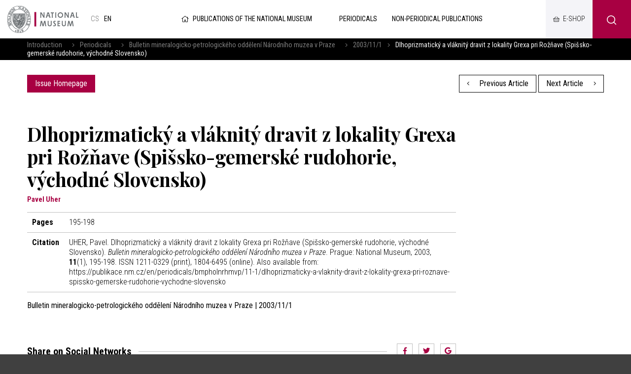

--- FILE ---
content_type: text/html; charset=UTF-8
request_url: https://publikace.nm.cz/en/periodicals/bmpholnrhmvp/11-1/dlhoprizmaticky-a-vlaknity-dravit-z-lokality-grexa-pri-roznave-spissko-gemerske-rudohorie-vychodne-slovensko
body_size: 4510
content:
<!DOCTYPE html>
<html>

<head>
	    <meta charset="utf-8"/>
		<link href="//fonts.googleapis.com/css?family=Playfair+Display:700|Roboto+Condensed:300,300i,400,700,700i&amp;amp;subset=latin-ext" rel="stylesheet" type="text/css"/>


	
    <link href="/css/d6d42e6a1a7090cc02667a84e5a322cf.css?b8960dc4?new" rel="stylesheet" type="text/css"/>


	<title>Dlhoprizmatický a vláknitý dravit z lokality Grexa pri Rožňave (Spišsko-gemerské rudohorie, východné Slovensko) - National museum</title>
<meta name="Keywords" content="Dlhoprizmatický a vláknitý dravit z lokality Grexa pri Rožňave (Spišsko-gemerské rudohorie, východné Slovensko) - National museum">
<meta name="Description" content="">
				<meta property="og:image" content="https://publikace.nm.cz/en/file/ad20dd429bab92c13896149151043d63/35821/2003_11%20obalka.jpg">
				<meta property="og:image:width" content="807">
				<meta property="og:image:height" content="1200">
				<meta property="og:title" content="Dlhoprizmatický a vláknitý dravit z lokality Grexa pri Rožňave (Spišsko-gemerské rudohorie, východné Slovensko) - National museum">
					<meta property="og:site_name" content="National museum">
				<meta property="og:url" content="https://publikace.nm.cz/en/">
	    <meta name="author" content="Národní Muzeum"/>

    <meta name="MobileOptimized" content="width"/>
    <meta name="HandheldFriendly" content="true"/>
    <meta name="viewport" content="width=device-width, initial-scale=1.0, user-scalable=yes"/>

	<link rel="canonical" href="//publikace.nm.cz/en/" />
	<link rel="icon" type="image/png" href="https://publikace.nm.cz/en/file/ad1e3d8b659d4c5536c61a5d693fed81/4/favicon/nmicon.png">
	    
    <script nonce="46cf3ec32a8ee151306c7a8bebcf701a804d31d0">
        (function(i,s,o,g,r,a,m){i['GoogleAnalyticsObject']=r;i[r]=i[r]||function(){
            (i[r].q=i[r].q||[]).push(arguments)},i[r].l=1*new Date();a=s.createElement(o),
            m=s.getElementsByTagName(o)[0];a.async=1;a.src=g;m.parentNode.insertBefore(a,m)
        })(window,document,'script','https://www.google-analytics.com/analytics.js','ga');

        ga('create', 'UA-23822512-2', 'auto');
        ga('send', 'pageview');

    </script>

	<meta name="robots" content="index,follow"> 

    <meta name="have-i-been-pwned-verification" value="c1ec10db4b41ce6d335396b2e6d54b08">

    <script type="text/javascript" src="/scripts/jquery-2.2.4.min.js" nonce="46cf3ec32a8ee151306c7a8bebcf701a804d31d0"></script>
</head>

<body class="en">
<div id="page" >

    <header role="banner">
        <div class="section">
            <div class="header">
                <div class="header__item">
                    <div class="logo">
												                        <a href="https://www.nm.cz/en" title="Úvodní stránka"><img
                                    src="/img/logo-en.png" alt=""
                                    srcset="/img/logo-en.png 1x, /img/logo-en-2x.png 2x, /img/logo-en-3x.png 3x">
                        </a>
                    </div>

					<div class="lang">
						
			            <a title="Česky"
               href="/periodicke-publikace/bmpholnrhmvp/11-1/dlhoprizmaticky-a-vlaknity-dravit-z-lokality-grexa-pri-roznave-spissko-gemerske-rudohorie-vychodne-slovensko"
               class="cs">
				cs</a>
					            <span>
            en            </span>
			</div><!-- /mutace -->


                </div>

                <div class="header__item">
					                    <a class="publLogo" href="https://publikace.nm.cz/en"
                       title="Homepage"><i aria-hidden="true" class="fa minw fa-home"></i>Publications of the National Museum                    </a>
                    <nav class="topNav" role="navigation">
						





    <ul level="1">

                                                            

            <li  id="li507">
              <a  href="/en/periodicals"><span>Periodicals
<!-- by Texy2! -->                                                 <span class="open SubmenuOnClick" data-idprefix="" data-pageid="507"></span></span></a>
                
                
                





            </li>
                                                            

            <li  id="li508">
              <a  href="/en/non-periodical-publications"><span>Non-periodical publications                                                 <span class="open SubmenuOnClick" data-idprefix="" data-pageid="508"></span></span></a>
                
                
                





            </li>
            </ul>


        


                    </nav>
                </div>

                <div class="loginBox">
                    <a href="https://www.nm.cz/e-shop" target="_blank" class="userButton shopButton" title="E-shop"><span>E-shop</span></a>
                </div>

                <span class="menuBtn" id="menuBtn" title="Navigace"><span><em></em></span></span>
                <nav class="respNav" role="navigation">
                    <div class="respNav-in">
						

	<ul>
							 
							                    
			
			<li  id="liresp507">
                                          				<a  href="/en/periodicals"><span>Periodicals				            </span></a>

        
                     
				

			</li>
					 
							                    
			
			<li  id="liresp508">
                                          				<a  href="/en/non-periodical-publications"><span>Non-periodical publications				            </span></a>

        
                     
				

			</li>
			</ul>
                    </div>
                </nav>
                <span id="dark"></span>

                    <div class="searchButton btn" id="searchButton"><i class="icon-search"></i></div>
                    <div class="search">
                        <div class="searchBox">
    <div class="searchBoxIn">
        <div class="section">
            <form action="https://publikace.nm.cz/en/search" id="search" role="search" class="search"
                  method="get" aria-label="Fulltext vyhledávání" accesskey="4">
                <fieldset>
                    <input type="hidden" name="do-search" value="hledat"/>
                    <input name="q" class="pole searchbox searchField"
                           aria-label="hledaný text"
                           placeholder="Search..." type="search" size="25"/>
                    <button type="submit" aria-label="Search"><i class="fa fa-search"
                                                                                                   aria-hidden="true"></i>
                    </button>
                    <span class="searchClose" aria-label="Skrýt vyhledávání"
                          role="button"><svg aria-hidden="true" fill="#ffffff" height="24" viewBox="0 0 24 24"
                                             width="24" xmlns="https://www.w3.org/2000/svg"><path
                                    d="M19 6.41L17.59 5 12 10.59 6.41 5 5 6.41 10.59 12 5 17.59 6.41 19 12 13.41 17.59 19 19 17.59 13.41 12z"/><path
                                    d="M0 0h24v24H0z" fill="none"/></svg></span>
                </fieldset>
            </form>
        </div>
    </div>
</div>                    </div>
            </div>
        </div>
    </header>

	
	<main role="main">
	<div class="breadCrumbs">
    <div class="section">
        <div>
            <a href="/en"
               title="Homepage">Introduction</a>
			                &nbsp;&nbsp;    <i class="fa fa-angle-right"></i>
                <a href="/en/periodicals">Periodicals</a>
			                &nbsp;&nbsp;    <i class="fa fa-angle-right"></i>
                <a href="/en/periodicals/bulletin-mineralogicko-petrologickeho-oddeleni-narodniho-muzea-v-praze">Bulletin mineralogicko-petrologického oddělení Národního muzea v Praze</a>
			                &nbsp;&nbsp;    <i class="fa fa-angle-right"></i>
                <a href="/en/periodicals/bulletin-mineralogicko-petrologickeho-oddeleni-narodniho-muzea-v-praze/11-1">2003/11/1</a>
						                <i class="fa fa-angle-right"></i> <span>Dlhoprizmatický a vláknitý dravit z lokality Grexa pri Rožňave (Spišsko-gemerské rudohorie, východné Slovensko)</span>
			        </div>
    </div>
</div>

    <section>
        <div class="section">
            <div class="content">
                <div class="inRow">
                    <div class="switchPubl">
						
                        <a href="/en/periodicals/bulletin-mineralogicko-petrologickeho-oddeleni-narodniho-muzea-v-praze/11-1"
                           class="btn">Issue Homepage</a>

                    </div>

                    <div class="switchPubl">
												                            <a href="/en/periodicals/bmpholnrhmvp/11-1/overeni-recentnich-zlatonosnych-rozsypu-pod-tribecem" class="btn btn2 "
                               title="Previous Article"><i aria-hidden="true"
                                                                            class="fa fa-angle-left left"></i> Previous Article                            </a>
						
												                            <a href="/en/periodicals/bmpholnrhmvp/11-1/sejpy-po-tezbe-kasiteritu-a-zlata-u-obce-sazavka-drive-smrdov-vsv-od-ledce-nad-sazavou" class="btn btn2 "
                               title="Next Article">Next Article <i
                                        aria-hidden="true" class="fa fa-angle-right right"></i></a>
						

                    </div>
                </div>
            </div>
        </div>
    </section>

    <section>
        <div class="section">
            <div class="content">
                <div class="row row-pad25 textLayout">
                    <div class="col-9 textLayoutL">
                                                <h1>Dlhoprizmatický a vláknitý dravit z lokality Grexa pri Rožňave (Spišsko-gemerské rudohorie, východné Slovensko)</h1>

												                            <div class="articleInfo">
								Pavel Uher                            </div>
						
                            <table class="full tab">
								                                    <tr>
                                        <th>Pages</th>
                                        <td>195-198</td>
                                    </tr>
																																								                                    <tr>
                                        <th>Citation</th>
                                        <td>
											                                                UHER, Pavel. Dlhoprizmatický a vláknitý dravit z lokality Grexa pri Rožňave (Spišsko-gemerské rudohorie, východné Slovensko). <i>Bulletin mineralogicko-petrologického oddělení Národního muzea v Praze</i>. Prague: National Museum, 2003, <b>11</b>(1), 195-198. ISSN 1211-0329 (print), 1804-6495 (online). Also available from: https://publikace.nm.cz/en/periodicals/bmpholnrhmvp/11-1/dlhoprizmaticky-a-vlaknity-dravit-z-lokality-grexa-pri-roznave-spissko-gemerske-rudohorie-vychodne-slovensko											
                                        </td>
                                    </tr>
								                            </table>

                        <strong>Bulletin mineralogicko-petrologického oddělení Národního muzea v Praze | 2003/11/1</strong>
                        <br><br>

						
                        
												
						
<br>
<br>
<div class="socBar">
    <h3>Share on Social Networks</h3>
    <i></i>



<div class="soc">
	<a href="http://www.facebook.com/sharer/sharer.php?u=https://publikace.nm.cz/en/periodicals/bmpholnrhmvp/11-1/dlhoprizmaticky-a-vlaknity-dravit-z-lokality-grexa-pri-roznave-spissko-gemerske-rudohorie-vychodne-slovensko"><i class="fab fa-facebook-f"></i></a>
	<a href="https://twitter.com/share?url=https://publikace.nm.cz/en/periodicals/bmpholnrhmvp/11-1/dlhoprizmaticky-a-vlaknity-dravit-z-lokality-grexa-pri-roznave-spissko-gemerske-rudohorie-vychodne-slovensko"><i class="fab fa-twitter"></i></a>
	<a href="https://plus.google.com/share?url=https://publikace.nm.cz/en/periodicals/bmpholnrhmvp/11-1/dlhoprizmaticky-a-vlaknity-dravit-z-lokality-grexa-pri-roznave-spissko-gemerske-rudohorie-vychodne-slovensko"><i class="fab fa-google"></i></a>
</div>
</div>                    </div>
                </div>
            </div>
        </div>
    </section>

		
	    <main>
        <div class="windowPopup" id="windowPopup">
            <div class="windowPopupIn">
                <div class="window">
                    <div class="windowIn">
                        <div class="close cls"></div>
                        <center>
                            <br>
                            <br>
                            <h3 class="windowHeader"></h3>
                            <p>
                            </p>   <br>
                            <span class=" cls btn btn2">Rozumím</span>
                            <br>
                            <br>
                        </center>
                    </div>
                </div>
            </div>
        </div>
    </main>


    <div id="jsinsert">
    </div>
    <style>
        .cookieline {
            display: block;
            position: fixed;
            background: #a80042;
            background: rgba(168, 0, 66, 0.9);
            backdrop-filter: blur(10px);
            -webkit-backdrop-filter: blur(10px);
            bottom: 0;
            width: 100%;
            padding: 15px 15px;
            z-index: 9999;
            color: white;
        }

        .cookieline .btn {
            float: right;
            background: white;
            color: black;
        }

        .cookieline .texty {
            padding: 5px;
        }

        .cookieline .num {
            margin: -2px 5px 0 5px
        }

        .cookieline .price {
            font-weight: bold;
        }
    </style>


    <footer role="contentinfo">
        <div class="section">
            <div class="fMenu">
                <ul>
                    <li>
                        <a href=""><img
                                    src="/img/logo-en-white.png" alt=""
                                    srcset="/img/logo-en-white.png 1x, /img/logo-en-white-2x.png 2x, /img/logo-en-white-3x.png 3x"></a>
                    </li>
					                        <li>
                            <a href="https://www.nm.cz/en/cooperation">Cooperation</a>

                            <ul>
								                                    <li>
                                        <a href="https://www.nm.cz/en/cooperation/sponsorship">Sponsorship</a>
                                    </li>
								                            </ul>
                        </li>
						                        <li>
                            <a href="https://www.nm.cz/en/rents">Rents</a>

                            <ul>
								                                    <li>
                                        <a href="https://www.nm.cz/en/rents/rent-our-building">Rent our building</a>
                                    </li>
								                            </ul>
                        </li>
						
                    <li>
                        <ul>
							                                <li>
                                    <a href="https://www.nm.cz/en/sitemap">Sitemap</a>
                                </li>
								                                <li>
                                    <a href="https://www.nm.cz/en/xml-sitemap1">XML sitemap</a>
                                </li>
								                                <li>
                                    <a href="https://www.nm.cz/en/protection-of-personal-data">Protection of personal data</a>
                                </li>
								                                <li>
                                    <a href="https://www.nm.cz/en/obligatory-information">Obligatory information</a>
                                </li>
								                                <li>
                                    <a href="https://www.nm.czhttps://www.mkcr.cz/?lang=en">Ministry of culture</a>
                                </li>
								                                <li>
                                    <a href="https://www.nm.cz/en/terms-and-conditions">Terms and Conditions</a>
                                </li>
								
                        </ul>
                    </li>

                </ul>
            </div>


            <div class="footer">
                <div class="row">
                    <div>
                        <p>Website:                            <a href="https://www.netservis.cz" target="_blank"><img src="/img/netservis.svg"
                                                                                    style="width: 73px; height:auto;"
                                                                                    alt=""></a>
                        </p>
                    </div>
                    <div>
                        <p>Founder: <img src="/img/minkul.svg" style="width: 90px; height: auto;"
                                                                alt=""></p>
                    </div>


                    <div class="soc">
                        <a href="https://www.facebook.com/narodnimuzeum/" target="_blank"><i
                                    class="fab fa-facebook-f"></i></a>
                        <a href="https://twitter.com/narodnimuzeum" target="_blank"><i class="fab fa-twitter"></i></a>
                        <a href="https://www.instagram.com/narodnimuzeum/" target="_blank"><i
                                    class="fab fa-instagram"></i></a>
                    </div>
                </div>
            </div>
        </div>
    </footer>


</div>
<!-- /#page -->




<script src="https://publikace.nm.cz/en/minifyjs/46aeda9c6fc041c14be5fd661c27b3b5.js?9-1-2020" type="text/javascript" charset="utf-8"
        nonce="46cf3ec32a8ee151306c7a8bebcf701a804d31d0"></script>


<script nonce="46cf3ec32a8ee151306c7a8bebcf701a804d31d0">

    $("#respNav .aktivni").closest(".subex").addClass("rozbal");

    $(".menunavopen").click(function (event) {
        event.preventDefault();

        if ($('#respNav').hasClass("rollOut")) {
            $(".topBar").removeClass('fixed2');
        } else {
            $(".topBar").addClass('fixed2');
        }

        $('#respNav').toggleClass('rollOut');
        $(this).toggleClass('fixed');


    });
</script>
</body>

</html>


--- FILE ---
content_type: text/css
request_url: https://publikace.nm.cz/css/d6d42e6a1a7090cc02667a84e5a322cf.css?b8960dc4?new
body_size: 39743
content:
@charset "UTF-8";*{margin:0}*,:after,:before{box-sizing:border-box;background-clip:padding-box}img{box-sizing:content-box}.center{text-align:center!important}.center-block{margin-left:auto!important;margin-right:auto!important;display:block!important}.right{text-align:right!important}.left{text-align:left!important}.justify{text-align:justify!important}.kur{font-style:italic!important}.light{font-weight:400!important}.bold{font-weight:700!important;font-weight:var(--fwB)!important}strong,strong strong{font-weight:700;font-weight:var(--fwB)}.uppercase{text-transform:uppercase}.nomargin{margin:0!important}.nomargin-top{margin-top:0!important}.nomargin-left{margin-left:0!important}.nomargin-right{margin-right:0!important}.nomargin-bottom{margin-bottom:0!important}.nopad{padding:0!important}.nopad-top{padding-top:0!important}.nopad-left{padding-left:0!important}.nopad-right{padding-right:0!important}.nopad-bottom{padding-bottom:0!important}.clear{clear:both!important}.clear-left{clear:left!important}.clear-right{clear:right!important}.proexp{position:relative!important}.bezramu,.noborder{border:0!important}.bezpozadi,.nobg{background-image:none!important;background-color:transparent!important}.block{display:block!important}.inline{display:inline!important}.inline-block{display:inline-block!important}.no,.none{display:none!important}.nowrap{white-space:nowrap!important}.full{width:100%!important}.auto{width:auto!important}.hand{cursor:pointer}.float-right{float:right!important}.float-left{float:left!important}.nofloat{float:none!important}.top{vertical-align:top!important}.middle{vertical-align:middle!important}.bottom{vertical-align:bottom!important}.abc{list-style-type:lower-alpha!important}.nounder{text-decoration:none!important}.under,.underline{text-decoration:underline!important}.breakAll{word-break:break-all;display:inline-block}.xxxs{font-size:.6em!important}.xxs{font-size:.7em!important}.xs{font-size:.8em!important}.s{font-size:.9em!important}.m{font-size:1em!important}.l{font-size:1.1em!important}.xl{font-size:1.2em!important}.xxl{font-size:1.3em!important}.xxxl{font-size:1.4em!important}.xxxxl{font-size:1.5em!important}.xxxxxl{font-size:1.6em!important}.xxxxxxl{font-size:1.7em!important}big{font-size:1.2em}small{font-size:.8em}.lh-xxxs{line-height:.6em!important}.lh-xxs{line-height:.7em!important}.lh-xs{line-height:.8em!important}.lh-s{line-height:.9em!important}.lh-m{line-height:1em!important}.lh-l{line-height:1.2em!important}.lh-xl{line-height:1.4em!important}.lh-xxl{line-height:1.6em!important}.lh-xxxl{line-height:1.8em!important}.lh-xxxxl{line-height:2em!important}.obr,.obr-left{float:left;margin:0 25px 5px 0;display:inline}.obr2,.obr-right{float:right;margin:0 0 5px 25px;display:inline}.obr3,.obr-center{float:none;margin:0 auto 12px;display:block}ol,p,ul{margin:1em 0;padding:0}ol{padding-left:2.2em}ul{list-style-type:none}ol ol,ul ul{margin:1em 0 1em 1.5em}ol ol ol,ul ul ul{margin:1em 0 1em 3em}blockquote,q{quotes:"\201E" "\201C"}figure{margin:0}address{font-style:normal;display:block;margin:.5em 0}hr{height:1px;clear:both;padding:0;border:0}h1 a,h1 a:hover,h2 a,h2 a:hover,h3 a,h3 a:hover,h4 a,h4 a:hover,h5 a,h5 a:hover{text-decoration:none}img{border:0}.lomic{margin:0;height:1px;margin-top:-1px;clear:both}.hellip,.orez{text-overflow:ellipsis;overflow:hidden;white-space:nowrap}.cover,img[src="/img/1x1.gif"],img[src="/img/3x2.gif"]{background-position:50%;background-repeat:no-repeat;background-size:cover}.content:after{clear:both;height:1px;display:block;content:" "}.img-responsive,.responsive-img{height:auto;width:100%}a[href^="tel:"],a[href^="tel:"]:hover{cursor:default;text-decoration:none;color:#000;color:var(--textColor)}i.fa{font-weight:300;font-family:Font Awesome\ 5 Pro}.inRow{display:-webkit-box;display:-ms-flexbox;display:flex;-webkit-box-pack:justify;-ms-flex-pack:justify;justify-content:space-between;-webkit-box-orient:horizontal;-webkit-box-direction:normal;-ms-flex-flow:row wrap;flex-flow:row wrap;-webkit-box-align:center;-ms-flex-align:center;align-items:center;margin-left:-5px;margin-right:-5px}.inRow>div{padding-left:5px;padding-right:5px}.videoCont video,.videoIframe iframe{position:absolute;width:100%;height:100%;left:0;top:0;bottom:0;right:0}.videoCont,.videoIframe{position:relative;width:100%;height:0;padding-bottom:56.25%}.content img{height:auto;max-width:100%}.primColor{color:#a80042;color:var(--primColor)}.textColor{color:#000;color:var(--textColor)}.secColor{color:#a80042;color:var(--secColor)}.altColor{color:#f4f4f8;color:var(--altColor)}.fwB{color:700;color:var(--fwB)}.fwL{color:300;color:var(--fwL)}.fwN{color:400;color:var(--fwN)}@font-face{font-family:icomoon;src:url(/webfonts/icomoon.eot?srj76e);src:url(/webfonts/icomoon.eot?srj76e#iefix) format("embedded-opentype"),url(/webfonts/icomoon.woff2?srj76e) format("woff2"),url(/webfonts/icomoon.ttf?srj76e) format("truetype"),url(/webfonts/icomoon.woff?srj76e) format("woff"),url(/webfonts/icomoon.svg?srj76e#icomoon) format("svg");font-weight:400;font-style:normal}[class*=" icon-"],[class^=icon-]{font-family:icomoon!important;speak:none;font-style:normal;font-weight:400;-webkit-font-feature-settings:normal;font-feature-settings:normal;font-variant:normal;text-transform:none;line-height:1;-webkit-font-smoothing:antialiased;-moz-osx-font-smoothing:grayscale}.icon-help:before{content:"\e910"}.icon-shop:before{content:"\e911";font-size:18px}.icon-school:before{content:"\e912"}.icon-users:before{content:"\e913";font-size:26px}.icon-parking:before{content:"\e914";font-size:18px}.icon-download:before{content:"\e915"}.icon-group:before{content:"\e916"}.icon-info:before{content:"\e917"}.icon-warning:before{content:"\e918"}.icon-bus:before{content:"\e919"}.icon-satna:before{content:"\e91a";font-size:24px}.icon-restaurant:before{content:"\e91b"}.icon-invalid:before{content:"\e91c"}.icon-loc:before{content:"\e91d"}.icon-study:before{content:"\e91e"}.icon-clock:before{content:"\e90f"}.icon-construct:before{content:"\e900"}.icon-all:before{content:"\e907"}.icon-arrow-r:before{content:"\e90e"}.icon-play:before{content:"\e90d"}.icon-top:before{content:"\e901"}.icon-email:before{content:"\e902"}.icon-calendar:before{content:"\e903"}.icon-globe:before{content:"\e904"}.icon-ticket:before{content:"\e905"}.icon-painting:before{content:"\e906"}.icon-events:before{content:"\e908"}.icon-news:before{content:"\e909"}.icon-search:before{content:"\e90a"}.icon-museum:before{content:"\e90b"}.icon-nav:before{content:"\e90c"}.icon-kocarek:before{content:"\e91f"}.col-1,.col-2,.col-3,.col-4,.col-5,.col-6,.col-7,.col-8,.col-9,.col-10,.col-11{min-height:1px;float:left;position:relative}.col-1{width:8.333333333333332%}.col-2{width:16.666666666666664%}.col-3{width:25%}.col-4{width:33.33333333333333%}.col-5{width:41.66666666666667%}.col-6{width:50%}.col-7{width:58.333333333333336%}.col-8{width:66.66666666666666%}.col-9{width:75%}.col-10{width:83.33333333333334%}.col-11{width:91.66666666666666%}.col-12{width:100%;position:relative}.row{margin-left:-15px;margin-right:-15px;clear:both;display:-webkit-box;display:-ms-flexbox;display:flex;-webkit-box-align:stretch;-ms-flex-align:stretch;align-items:stretch;-webkit-box-orient:horizontal;-webkit-box-direction:normal;-ms-flex-flow:row wrap;flex-flow:row wrap}.row+.row{margin-top:30px;margin-top:var(--vSpace)}.row-pad0{margin-left:0;margin-right:0;clear:both}.row-pad5{margin-left:-5px;margin-right:-5px;clear:both}.row-pad10{margin-left:-10px;margin-right:-10px}.row-pad20{margin-left:-20px;margin-right:-20px}.row-pad25{margin-left:-25px;margin-right:-25px}.row-pad30{margin-left:-30px;margin-right:-30px}.row-pad50{margin-left:-50px;margin-right:-50px}.row h1:first-child,.row h2:first-child,.row h3:first-child,.row h4:first-child,.row h5:first-child{margin-top:0}.row>div[class^=col-]{padding:0 15px}.row-pad0>div[class^=col-]{padding:0}.row-pad5>div[class^=col-]{padding:0 5px}.row-pad10>div[class^=col-]{padding:0 10px}.row-pad20>div[class^=col-]{padding:0 20px}.row-pad25>div[class^=col-]{padding:0 25px}.row-pad30>div[class^=col-]{padding:0 30px}.row-pad50>div[class^=col-]{padding:0 50px}.separated>div[class^=col-]{border-left:1px solid #bfbfbf;border-left:1px solid var(--bdrColor);border-right:1px solid #bfbfbf;border-right:1px solid var(--bdrColor)}.separated>div[class^=col-]:first-child{border-left:0}.separated>div[class^=col-]:last-child{border-right:0}.separated>div[class^=col-]+div[class^=col]{margin-left:-1px}.separated>div[class^=col-]{border-color:#bfbfbf;border-color:var(--bdrColor)}@media (max-width:1280px){.row-pad20,.row-pad25,.row-pad30,.row-pad50{margin-left:-15px;margin-right:-15px}.row-pad20>div[class^=col-],.row-pad25>div[class^=col-],.row-pad30>div[class^=col-],.row-pad50>div[class^=col-]{padding-left:15px;padding-right:15px}}@media (max-width:760px){.row>div[class^=col-]{width:100%;float:none;-webkit-box-flex:1;-ms-flex:auto;flex:auto;padding-bottom:15px}.goHalf div[class^=col-]{width:50%;float:left}.row.separated>div[class^=col-]{border-width:0}.row.goHalf.separated>div[class^=col-]:nth-of-type(2n+2){border-left-width:1px}}@media (max-width:380px){.goHalf div[class^=col-]{width:100%;float:none}.goHalf .row.separated>div[class^=col-]:nth-of-type(2n+2){border-width:0}}@media screen{html{background:#404040;-webkit-text-size-adjust:100%;-ms-text-size-adjust:100%}body,html{margin:0;padding:0}body{background:transparent;font-size:1em;line-height:1.4em;line-height:1.4rem;font-family:Roboto Condensed,system-ui,-apple-system,Segoe UI,Roboto,Ubuntu,Cantarell,Noto Sans,sans-serif;color:#000;color:var(--textColor);font-style:normal;font-weight:300;font-weight:var(--fwL)}#page{display:-webkit-box;display:-ms-flexbox;display:flex;-webkit-box-orient:vertical;-webkit-box-direction:normal;-ms-flex-direction:column;flex-direction:column;-ms-flex-wrap:nowrap;flex-wrap:nowrap;min-height:100vh;position:relative}#branchmap img{max-width:none}main{-webkit-box-flex:200;-ms-flex-positive:200;flex-grow:200;background-color:#fff}hr{background:#bfbfbf;background:var(--bdrColor);margin:30px 0;margin:var(--vSpace) 0}h1,h2,h3,h4,h5{margin:2.5em 0 10px;line-height:1.2em;font-weight:400;font-weight:var(--fwN)}.textBox h2,h1{font-size:2.4em;font-family:Playfair Display,serif;font-family:var(--serif)}h2{font-size:1.6em}h2,h3{font-weight:700;font-weight:var(--fwB)}h3{font-size:1.25em}h4{font-size:1em}h4,h5{margin-top:2em}h5{font-size:.9em}strong strong{font-weight:700;font-weight:var(--fwB)}strong{font-weight:400;font-weight:var(--fwN)}a{color:#a80042;color:var(--primColor);transition:color .4s,border-color .4s,background .4s}.section{max-width:1200px;display:block;margin:0 auto;padding:0 15px;position:relative;width:100%}header{position:fixed;width:100%;top:0;right:0;left:0;z-index:1000}#page{padding-top:78px}header>.section{box-shadow:0 5px 20px rgba(0,0,0,.12);box-shadow:var(--shadow);background-color:#fff;max-width:100%;width:100%;padding-right:0}.header{-webkit-box-pack:justify;-ms-flex-pack:justify;justify-content:space-between;height:78px}.header,.logo{display:-webkit-box;display:-ms-flexbox;display:flex}.logo a{display:block;max-width:179px;display:-webkit-box;display:-ms-flexbox;display:flex;-webkit-box-align:center;-ms-flex-align:center;align-items:center}.logo img{display:block;max-width:100%;height:auto}.logo h1{margin:0}header .searchButton.btn i{padding:0;min-width:0}.searchButton.btn{cursor:pointer;width:78px;min-width:78px;line-height:78px;text-align:center;font-size:20px;text-decoration:none;padding:0;border-width:0}button .price{display:inline-block;background:#fff;color:#a80042;border-radius:15px;font-size:10pt;text-transform:none;padding:2px 10px;margin:-2px 0 -2px 10px}.lang,.soc{font-size:.9em;display:-webkit-box;display:-ms-flexbox;display:flex;text-transform:uppercase;padding:0 20px}.lang{-webkit-box-flex:100;-ms-flex-positive:100;flex-grow:100}.lang a:hover{color:#a80042;color:var(--primColor);text-decoration:none}.header .soc a,.lang a,.lang span{display:inline-block;text-decoration:none;display:-webkit-box;display:-ms-flexbox;display:flex;-webkit-box-align:center;-ms-flex-align:center;align-items:center;padding:0 5px}.lang a,.lang span{color:rgba(0,0,0,.6)}i[class*=icon-]{font-size:20px;vertical-align:middle;padding-right:10px;line-height:1em;display:inline-block}.lang span,.soc a:hover i{color:#000;color:var(--textColor)}.box h2,.lang span,.spec,.textLayoutR>h3{font-weight:400;font-weight:var(--fwN)}.box h2,.spec,.textLayoutR>h3{border-bottom:1px solid #bfbfbf;border-bottom:1px solid var(--bdrColor);font-size:1em;text-transform:uppercase;padding-bottom:4px;margin-bottom:15px}.content .spec:first-child{margin-top:0}.content{padding:30px 0;padding:var(--vSpace) 0}.footer .row{-webkit-box-pack:justify;-ms-flex-pack:justify;justify-content:space-between;-webkit-box-align:stretch;-ms-flex-align:stretch;align-items:stretch;-ms-flex-line-pack:center;align-content:center;-webkit-box-orient:horizontal;-webkit-box-direction:normal;-ms-flex-flow:row nowrap;flex-flow:row nowrap}a.textColor:hover{color:#a80042;color:var(--primColor)}.bookmarksIn{background:#f4f4f8;background:var(--altColor);margin-top:-1px}.slider{padding:0 55px}.slider .section{position:static}.object strong{display:block;font-size:1.25em;line-height:1.25em;padding:5px 15px;min-height:3em;font-weight:700;font-weight:var(--fwB)}.objectIn>a,.objectIn>a:hover{text-decoration:none}.objectIn>a{color:#000;color:var(--textColor);display:block}.object .address{display:block;padding:0 15px}.objectBottom .btn+.btn{border-left:1px solid #be4071}.objectBottom .btn{-webkit-box-flex:1;-ms-flex:auto;flex:auto;padding-left:5px;font-size:.95em;padding-right:5px}.object .objectBottom .btn i{padding-left:0;padding-right:10px}.objectBottom{position:absolute;bottom:0;left:0;display:-webkit-box;display:-ms-flexbox;display:flex;width:100%;visibility:hidden;opacity:0;transition:opacity .5s}.object .objectIn:hover{box-shadow:0 15px 15px rgba(0,0,0,.12)}}@media screen and (hover:hover){.object .objectIn:hover{top:-15px}.object:hover .objectBottom{opacity:1;visibility:visible}}@media screen{.object .objectIn{background-color:#fff;position:relative;text-align:center;width:100%;padding-bottom:3em;transition:box-shadow .25s;font-weight:400;font-weight:var(--fwN);max-width:270px;margin-left:auto;margin-right:auto;transition:top .25s,box-shadow .25s;top:0}.sliderIn article{width:300px;min-width:300px;position:relative;padding:15px 15px 30px}.sliderIn .object,.sliderIn article{display:-webkit-box;display:-ms-flexbox;display:flex}.sliderIn .object{background-color:#fff}.sliderOver{max-width:1200px;overflow:hidden;margin:-15px}.icon-arrow-l{-webkit-transform:rotate(180deg);transform:rotate(180deg)}.slider .switch i{font-size:26px;padding:0;margin:0;line-height:30px}.slider{position:relative}.sliderIn{display:-webkit-box;display:-ms-flexbox;display:flex;transition:all 1s ease-in-out}.sliderNav{-webkit-box-orient:horizontal;-webkit-box-direction:normal;-ms-flex-flow:row wrap;flex-flow:row wrap;-webkit-box-align:center;-ms-flex-align:center;align-items:center;margin-top:-15px;position:relative;z-index:2}.newsHeaderIn,.sliderNav{display:-webkit-box;display:-ms-flexbox;display:flex;-webkit-box-pack:justify;-ms-flex-pack:justify;justify-content:space-between}.newsHeaderIn{-webkit-box-align:start;-ms-flex-align:start;align-items:flex-start}.calFilter{width:220px}.bannersIn>div img{display:block;width:100%;height:auto}.bannersIn>div{padding:15px;-webkit-box-flex:1;-ms-flex:auto;flex:auto;max-width:195px;min-width:110px}.bannersIn{display:-webkit-box;display:-ms-flexbox;display:flex;-webkit-box-orient:horizontal;-webkit-box-direction:normal;-ms-flex-flow:row wrap;flex-flow:row wrap;margin:0 -15px;-webkit-box-pack:center;-ms-flex-pack:center;justify-content:center;-webkit-box-align:center;-ms-flex-align:center;align-items:center}.nwl .col-6+.col-6{-ms-flex-item-align:center;align-self:center}.nwlIn .form input{padding-left:40px;background:url(/img/email.svg) 10px no-repeat;background-size:16px auto;margin:0}.nwl .form fieldset{padding:0;margin:0}.nwlIn h2{font-family:Playfair Display,serif;font-family:var(--serif);font-size:2.2em}.nwlIn button{margin-top:30px;margin-top:var(--vSpace);text-transform:uppercase}.nwlIn{max-width:480px;padding:30px 0 0;padding:var(--vSpace) 0 0}footer{background:#404040;color:#fff}.footer p{margin:0}.footer{border-top:1px solid #707070;padding:30px 0;padding:var(--vSpace) 0}.footer a:hover,.footer a:hover i{color:#a80042;color:var(--primColor)}.footer a{color:#fff}.footer .soc i{color:#fff;font-size:20px;min-width:2em;text-align:center}.footer img{max-width:100%;height:auto;vertical-align:middle;margin:0 10px}.footer .row{-webkit-box-align:center;-ms-flex-align:center;align-items:center}.footer .row>div{padding:0 15px}.fMenu ul a:hover{text-decoration:underline}.fMenu ul a{display:block;padding:2px 15px;color:#fff;text-transform:uppercase;text-decoration:none;font-weight:700;font-weight:var(--fwB)}.fMenu.fMenu-small{opacity:.6}.fMenu.fMenu-small ul a{text-transform:none}.fMenu img{height:auto;width:100%;min-width:100px;max-width:132px}.fMenu>ul>li{padding:15px 0}.fMenu>ul{display:-webkit-box;display:-ms-flexbox;display:flex;-webkit-box-orient:horizontal;-webkit-box-direction:normal;-ms-flex-flow:row wrap;flex-flow:row wrap;-webkit-box-pack:justify;-ms-flex-pack:justify;justify-content:space-between}.fMenu>ul ul{margin:0;padding:0 15px}.fMenu>ul ul a{font-weight:400;font-weight:var(--fwN);text-transform:none;font-size:.875em;display:inline-block;padding-left:0;padding-right:0}.pageHeaderIn .slideIn{position:relative;z-index:2;min-height:460px;padding:15px}.pageHeader{background:#f4f4f8;background:var(--altColor)}.pageHeaderBookmarks .pageHeaderIn .slideIn{padding-bottom:89px}.bookmarksHeader.moveTop{margin-top:-94px}.pageHeader .section{display:-webkit-box;display:-ms-flexbox;display:flex;-webkit-box-orient:horizontal;-webkit-box-direction:normal;-ms-flex-flow:row wrap;flex-flow:row wrap;max-width:1360px;padding:0}.pageHeaderIn{position:relative;max-width:1380px;margin:0 auto;overflow:hidden}.labels{margin-bottom:15px}.pageHeaderText,.pgHtext{font-size:1.2em;line-height:1.4em;margin-top:15px}.pageHeaderCont,.pageHeaderImg{width:50%;position:relative}.pageHeaderCont{display:-webkit-box;display:-ms-flexbox;display:flex;-webkit-box-align:center;-ms-flex-align:center;align-items:center;padding:30px 0;padding:var(--vSpace) 0;padding-left:95px}.pageHeaderCont:after{content:" ";display:block;position:absolute;left:0;top:0;width:100%;height:100%;background:#f4f4f8;background:var(--altColor);z-index:1;-webkit-transform:skewX(-12deg);transform:skewX(-12deg);-webkit-transform-origin:left bottom;transform-origin:left bottom}.pageHeaderImg img,.pageHeaderImg picture{width:100%;max-width:100%;height:auto;display:block;margin-left:auto}.pageHeaderWhite,.pageHeaderWhite .pageHeaderCont:after,.pageHeaderWhite .pageHeaderIn .slideIn{background-color:#fff}.bookmarksPage .pageHeaderCont{padding-bottom:94px}.bookmarksPage .bookmarksHeader{margin-top:-94px}.section .label{color:#fff;background:#a80042;background:var(--primColor);display:inline-block;text-transform:uppercase;font-size:.75em;padding:2px 10px;font-weight:400;font-weight:var(--fwN);line-height:1.2em;text-decoration:none;margin:3px 0}.section a.label:hover{color:#fff;text-decoration:underline}.section .labelBig.closeClr{background:#a80042;background:var(--primColor)}.section .labelBig{background:#10d09f;text-transform:none;padding-top:8px;font-size:1em;line-height:1.25em;padding-bottom:8px;font-weight:400;font-weight:var(--fwN);vertical-align:middle}.labelBig i{font-size:16px}.params{margin-top:15px}.pIco i{padding:0}.pIco img{width:22px;height:22px;display:block;margin:auto}.pIco:hover .pIcoDesc{visibility:visible;opacity:1}.pIco,.pIco:hover{text-decoration:none}.pIco{display:inline-block;cursor:pointer;padding:0;position:relative;text-align:center;min-width:24px;vertical-align:top;margin-right:10px}.pIcoDesc:after{content:" ";display:block;top:-4px;margin-left:-4px;width:0;height:0;border-left:4px solid transparent;border-right:4px solid transparent;border-bottom:4px solid #000;border-bottom:4px solid var(--textColor)}.pIcoDesc,.pIcoDesc:after{position:absolute;left:50%}.pIcoDesc{background:#000;background:var(--textColor);color:#fff;text-align:center;top:40px;font-size:.8em;line-height:1.2em;padding:3px 10px;-webkit-transform:translateX(-50%);transform:translateX(-50%);z-index:2;visibility:hidden;opacity:0;transition:opacity .25s}.loc address,.loc span{display:inline-block;margin-right:15px}.grayBox{background:#f4f4f8;background:var(--altColor)}.box+.box{margin-top:30px;margin-top:var(--vSpace)}.boxIn{background-color:#fff;padding:20px 30px;padding:20px var(--hSpace);margin-top:15px;box-shadow:0 5px 20px rgba(0,0,0,.12);box-shadow:var(--shadow)}.boxIn h4{margin-top:0}.boxIn hr{margin-top:1em;margin-bottom:1em}.boxList{display:-webkit-box;display:-ms-flexbox;display:flex;-webkit-box-orient:horizontal;-webkit-box-direction:normal;-ms-flex-flow:row wrap;flex-flow:row wrap;margin:0 -15px}.boxList .box{padding:15px;width:33.33333333%;margin:0}.boxList .boxIn{margin:0}.oRow+.oRow{margin-top:20px}.oRow{display:-webkit-box;display:-ms-flexbox;display:flex;font-weight:400;font-weight:var(--fwN);-webkit-box-align:end;-ms-flex-align:end;align-items:flex-end;line-height:1.2em}.spc{border-top:1px dashed #bcbcbc;-webkit-box-flex:1;-ms-flex:auto;flex:auto;padding-bottom:.2em;min-width:8%}.oDay{padding-right:10px}.oTime{font-weight:700;font-weight:var(--fwB);text-transform:uppercase;white-space:nowrap;padding-left:10px}.boxRoll .boxIn{margin-top:0}.boxRoll{margin:10px 0}.boxRoll.boxRollOut>h3,.boxRoll>h3:hover{background:#a80042;background:var(--primColor)}.boxRoll.boxRollOut>h3:after{-webkit-transform:rotate(180deg);transform:rotate(180deg)}.boxRoll>h3:after{content:" ";display:block;right:15px;width:0;height:0;border-left:3px solid transparent;border-right:3px solid transparent;border-top:3px solid #fff;margin-left:5px;transition:border-color .25s,.25s linear,-webkit-transform;transition:border-color .25s,transform,.25s linear;transition:border-color .25s,transform,.25s linear,-webkit-transform;position:absolute;top:50%}.boxRoll .boxIn{display:none}.boxRoll>h3{margin:0;text-transform:uppercase;font-size:1em;font-weight:300;font-weight:var(--fwL);padding:8px 30px 8px 15px;color:#fff;background:#404040;cursor:pointer;position:relative}.addInfo{line-height:1.25em}.addInfo h3,.addInfo strong{color:#a80042;color:var(--primColor);margin-bottom:0}dl{display:-webkit-box;display:-ms-flexbox;display:flex;margin-top:15px;position:relative;z-index:1}dd{-webkit-box-flex:1;-ms-flex:auto;flex:auto}dt>img{width:20px;height:20px;min-width:20px;display:block;margin-right:10px}dt{padding-right:15px}dd p{margin:6px 0 0;font-weight:400;font-weight:var(--fwN);font-size:.9em;line-height:1.25em}.paramBox:after{content:" ";display:block;background:#e7e7ef;width:200%;top:0;left:0;position:absolute;height:100%}.paramBox{position:relative;background:#e7e7ef}.objectDet{overflow:hidden}dd h3{font-weight:700;font-weight:var(--fwB);-webkit-box-flex:10;-ms-flex-positive:10;flex-grow:10;margin:0;font-size:1.3em}.help{position:relative;display:inline-block}.help i{padding-right:0!important;font-size:10px!important}.help:hover i{background:#a80042;background:var(--primColor)}.help .hlpIco i{color:#fff;font-size:10px;background:#b7b7be;border-radius:50px;width:14px;line-height:14px;cursor:help;text-align:center;display:block;font-weight:700;padding:0;margin:0}.dialogHlp{top:32px;left:50%;width:220px;-webkit-transform:translateX(-50%);transform:translateX(-50%);font-size:.85em;line-height:1.25em;z-index:10;padding:8px;font-weight:300;display:none;cursor:pointer;box-shadow:0 0 24px rgba(0,0,0,.15);font-weight:400;font-weight:var(--fwN)}.dialogHlp,.dialogHlp:after{position:absolute;background:#fff;border:1px solid #d8d8d8}.dialogHlp:after{content:" ";left:calc(50% - 5px);top:-6px;z-index:5;width:10px;height:10px;-webkit-transform:rotate(45deg) scale(1);transform:rotate(45deg) scale(1);display:block;z-index:-1;border-width:1px 0 0 1px}.mapCont{height:450px}.box .aList a strong{display:block;font-weight:700;font-weight:var(--fwB);margin-bottom:2px}.box .aList a:hover,.box .aList li:hover:before{color:#a80042;color:var(--primColor)}.box .aList a:hover{background:#f8ebf0}.box .aList a{padding:8px 30px}.aList.aMenu a,.box .aList a{color:#000;color:var(--textColor);text-decoration:none;display:block}.aList.aMenu a{padding:10px 30px;font-weight:400;font-weight:var(--fwN)}.box .aList{margin:-5px 0;padding:0}.box .aList .loc{color:#a80042;color:var(--primColor)}.box .aList li{padding:0;margin:0 -30px;display:block;width:auto}.textLayoutR .aList li{margin-right:-15px}.revers .textLayoutL{-webkit-box-ordinal-group:3;-ms-flex-order:2;order:2}.box .aList li:before{content:"\f105";font-family:Font Awesome\ 5 Pro;font-weight:300;-moz-osx-font-smoothing:grayscale;-webkit-font-smoothing:antialiased;display:inline-block;font-style:normal;-webkit-font-feature-settings:normal;font-feature-settings:normal;font-variant:normal;text-rendering:auto;line-height:1;background:transparent;width:auto;font-size:14px;top:50%;margin-top:-.5em;height:auto;right:15px;left:auto}.aList.aMenu li.active>ul{display:block}.aList.aMenu li.active>a{color:#a80042;color:var(--primColor)}.aList.aMenu>li.active:before{display:none}.aList.aMenu ul li:before{right:auto;left:0;font-size:11px;top:.9em;margin:0}.aList.aMenu ul a:hover{background:transparent;color:#a80042;color:var(--primColor);text-decoration:underline}.aList.aMenu ul{margin-top:0;display:none;padding-left:30px}.aList.aMenu ul li{margin:0}.aList.aMenu ul ul a{font-size:.9em;padding-top:3px;padding-bottom:4px}.aList.aMenu ul a{font-weight:300;font-weight:var(--fwL);padding:5px 20px}.textLayoutR h3{margin-top:30px;margin-top:var(--vSpace)}.textLayoutR .boxIn{padding-right:15px}.socBar{display:-webkit-box;display:-ms-flexbox;display:flex;-webkit-box-align:center;-ms-flex-align:center;align-items:center}.socBar>i{-webkit-box-flex:1;-ms-flex:auto;flex:auto;border-bottom:1px solid #bfbfbf;border-bottom:1px solid var(--bdrColor);min-width:15px}.socBar .soc a+a{margin-left:12px}.socBar .soc{padding-right:0}.socBar .soc a{text-decoration:none;border:1px solid #bfbfbf;border:1px solid var(--bdrColor);display:inline-block;text-align:center;line-height:30px;min-width:32px}.socBar h3{margin:0;padding-right:15px}.shop article+article{margin-top:20px}.shop article{display:-webkit-box;display:-ms-flexbox;display:flex}.sImg{width:20%;min-width:66px;max-width:66px}.sImg i{width:100%;text-align:center;line-height:66px;background:#f8ebf0;padding:0}.sCont .inRow strong{color:#a80042;color:var(--primColor);font-weight:700;font-weight:var(--fwB);font-size:1.2em}.sCont .inRow span{padding:5px 5px 0}.sCont h4{margin:0 0 5px;font-weight:700;font-weight:var(--fwB)}.sCont{padding-left:15px}.more i{padding-right:10px}.more,.more a{text-decoration:none}.more{font-size:.85em}.pageList li h3,.pageList li p{margin:.5em 0}.pageList li h3{margin-top:0}.content .pageList li{margin:1.5em 0}.cntBox h3{margin:15px 0}.cntBoxMini{margin:30px 0}.cntBoxMini h5{margin:5px 0;font-weight:700;font-weight:var(--fwB);font-size:1.25em}.cntBoxMini .labels{margin-bottom:5px}.btn.btn3[href^="tel:"]:hover{color:#a80042;color:var(--primColor)}.cntBoxMini p{margin-top:8px}.cntBox p{margin-bottom:0}.cnt span{display:inline-block;padding-top:5px;padding-right:10px}.cnt{border-bottom:1px solid #bfbfbf;border-bottom:1px solid var(--bdrColor);padding:10px 0}.cnt strong{font-weight:700;font-weight:var(--fwB)}.numeros strong{display:block;font-family:Playfair Display,serif;font-family:var(--serif);font-size:3em;line-height:1.5em}.numeros span{padding:30px;padding-right:10%;width:50%}.numeros{color:#a80042;color:var(--primColor);text-transform:uppercase;display:-webkit-box;display:-ms-flexbox;display:flex;-webkit-box-orient:horizontal;-webkit-box-direction:normal;-ms-flex-flow:row wrap;flex-flow:row wrap;font-weight:400;font-weight:var(--fwN);font-size:.9em;line-height:1.2em;max-width:30em}.listBottom{padding-top:15px}.icoLink svg:hover{fill:#a80042;fill:var(--primColor)}.icoLink svg{width:26px;height:26px;display:block;fill:#5a5a5a;cursor:pointer}.defBox{font-size:26px;font-weight:300}.infoBoxImg:after{content:" ";display:block;width:0;height:0;border-style:solid;border-width:0 10px 12px;border-color:transparent transparent #fff;position:absolute;top:-12px;left:30px}.infoBoxImg{box-shadow:0 -5px 20px rgba(0,0,0,.15);color:#a80042;color:var(--primColor);background:url(/img/vstupenka.jpg) 0 0 no-repeat;background-size:cover;padding:25px 20px;position:relative;margin-top:30px}.infoBoxImg__hdr{font-weight:700;font-weight:var(--fwB);font-size:1.25em;margin-bottom:10px}.minw{min-width:1.5em;text-align:center;margin-right:5px}.infoBoxImg__row{display:-webkit-box;display:-ms-flexbox;display:flex;line-height:1.2em;-webkit-box-align:center;-ms-flex-align:center;align-items:center;margin:.5em 0;font-weight:400;font-weight:var(--fwN)}a:hover{color:#000;color:var(--textColor);text-decoration:underline}}@media screen{nav ul a{display:block;text-decoration:none;line-height:1.2em}nav li{position:relative}nav ul{margin:0;padding:0}.topNav{-ms-flex-item-align:stretch;align-self:stretch}.topNav,.topNav>ul{display:-webkit-box;display:-ms-flexbox;display:flex}.topNav>ul{-webkit-box-align:stretch;-ms-flex-align:stretch;align-items:stretch}.topNav>ul>li{display:-webkit-box;display:-ms-flexbox;display:flex;-ms-flex-line-pack:stretch;align-content:stretch;float:left;position:static}.topNav>ul>li.subex>a:after,.topNav>ul>li.subex>span:after{content:" ";display:block;left:50%;width:0;height:0;border-left:3px solid transparent;border-right:3px solid transparent;border-top:3px solid #000;border-top:3px solid var(--textColor);margin-left:5px;transition:border-color .25s,.25s linear,-webkit-transform;transition:border-color .25s,transform,.25s linear;transition:border-color .25s,transform,.25s linear,-webkit-transform}.topNav>ul>li>a,.topNav>ul>li>span{display:-webkit-box;display:-ms-flexbox;display:flex;-webkit-box-flex:1;-ms-flex:auto;flex:auto;padding:0 15px;-webkit-box-align:center;-ms-flex-align:center;align-items:center;-webkit-box-pack:center;-ms-flex-pack:center;justify-content:center;line-height:1.25em;color:#000;color:var(--textColor);text-align:center;text-transform:uppercase;font-size:.9em;font-weight:400;font-weight:var(--fwN);background:linear-gradient(#f4f4f8,#f4f4f8);background-size:0 100%;transition:background-size .25s,color .5s;background-repeat:no-repeat;background-position:0 0;border-bottom:1px solid transparent}.topNav>ul>li>span{cursor:default}.topNav>ul>li.subex:hover>a:after,.topNav>ul>li.subex:hover>span:after,.topNav li.subex a:hover:after,.topNav li.subex span:hover:after{border-top-color:#a80042;border-top-color:var(--primColor);-webkit-transform:rotate(180deg);transform:rotate(180deg)}.topNav>ul>li.subex:hover>span,.topNav a.aktivni,.topNav a:hover,.topNav li.subex:hover>a,.topNav li>span.aktivni,.topNav li>span:hover{background-size:100% 100%;text-decoration:none;color:#a80042;color:var(--primColor)}.topNav li.subex:hover .sub{visibility:visible;opacity:1}.topNav .sub{position:absolute;left:0;top:78px;width:100%;right:0;background-color:#fff;border-top:1px solid #a80042;border-top:1px solid var(--primColor);border-bottom:1px solid #a80042;border-bottom:1px solid var(--primColor);box-shadow:0 10px 10px rgba(0,0,0,.12);margin:0;padding:0;z-index:1000;min-width:100%}.topNav .sub .section>ul>li+li{border-left:1px solid #d7cfd1}.topNav .sub .section>ul>li{padding:0;float:none;margin:0;display:block;-webkit-box-flex:1;-ms-flex:auto;flex:auto;min-width:150px}.topNav .sub ul ul{display:block;padding-top:10px;margin:0}.subLiTextIn{padding:10px 15px 0}.topNav .sub ul{padding:20px 0;margin:0;display:-webkit-box;display:-ms-flexbox;display:flex}.subLiText{padding-bottom:10px;background:url(/img/nav.svg) 15px 100% no-repeat;background-size:4px auto}.topNav .section>ul ul>li>a:hover{color:#a80042;color:var(--primColor);text-decoration:underline}.topNav .section>ul ul>li>a{color:#000;color:var(--textColor);padding:5px 15px;padding-left:30px;background:url(/img/nav.svg) 15px no-repeat;background-size:4px auto}.topNav .section>ul>li>a{padding:2px 15px;color:#a80042;color:var(--primColor);font-weight:700;font-weight:var(--fwB);font-size:1.25em}.topNav ul ul a:hover{color:#000;color:var(--textColor)}.topNav li:last-child ul,.topNav li:nth-last-child(2) ul{left:auto;right:0}.menu a{background:#a80042;background:var(--primColor);color:#fff;font-weight:300;font-weight:var(--fwL);font-size:1.1em;display:block;text-decoration:none;padding:10px 15px;border-top:1px solid rgba(0,0,0,.15)}.menu li:first-child a{border-top-width:0}.menu li{z-index:2}.menu ul ul{position:absolute;right:-250px;top:1px;width:250px}.menu a.aktivni,.menu li:hover a,.menu ul ul a{background:linear-gradient(rgba(0,0,0,.15),rgba(0,0,0,.15)) #a80042;background:linear-gradient(rgba(0,0,0,.15),rgba(0,0,0,.15)) var(--primColor);color:#fff;text-decoration:none}.menu ul ul a:hover{background:linear-gradient(rgba(0,0,0,.25),rgba(0,0,0,.25)) #a80042;background:linear-gradient(rgba(0,0,0,.25),rgba(0,0,0,.25)) var(--primColor)}.menu ul ul,.sub{opacity:0;visibility:hidden;transition:opacity .3s ease-out}.menu li:hover ul,.topNav li:hover ul{opacity:1;visibility:visible}#dark,.menuBtn,.respNav{display:none}}@media screen and (max-width:960px){.menuBtn{position:fixed;height:50px;width:auto;padding:0 15px;display:-webkit-box;display:-ms-flexbox;display:flex;-webkit-box-align:center;-ms-flex-align:center;align-items:center;left:0;top:0;border-right:1px solid #bfbfbf;border-right:1px solid var(--bdrColor);background:#fff;line-height:14px;color:var(--textolor);font-size:.9em;text-transform:uppercase;cursor:pointer;z-index:200;transition:color .2s ease-out;transition-delay:.4s}.menuBtn em,.menuBtn span:after,.menuBtn span:before{background:#000;background:var(--textColor)}.menuBtn:after{content:"MENU";padding-left:10px;font-weight:400;font-weight:var(--fwN)}.respNav{background:#fff;padding-top:50px;position:fixed;z-index:150;left:0;top:0;height:100%;width:260px;float:none;margin:0;display:block;box-shadow:0 2px 2px rgba(0,0,0,.2);-webkit-transform:translateX(-100%);transform:translateX(-100%);transition:-webkit-transform .25s;transition:transform .25s;transition:transform .25s,-webkit-transform .25s}.respNav-in{max-height:100%;overflow:auto}.respNav ul a{display:block;text-align:left;text-decoration:none;padding:0;color:#000;color:var(--textColor)}.respNav ul a:hover{color:#a80042;color:var(--primColor);text-decoration:none}.respNav li,.respNav ul{border-style:solid;border-color:rgba(0,0,0,.05)}.respNav ul{padding:0;margin:0;border-width:0 0 1px;left:0}.respNav li{border-width:1px 0 0}.respNav-in>ul{position:relative}.respNav li>span,.respNav li a span{position:relative;display:block;padding:10px 15px}.respNav ul ul{display:none;border-bottom-width:0;margin:0;padding:0 0 0 15px}.respNav .rozbal>ul{display:block}.respNav .subex .open:before{content:"\f107";font-family:Font Awesome\ 5 Pro;font-weight:400;-moz-osx-font-smoothing:grayscale;-webkit-font-smoothing:antialiased;display:inline-block;font-style:normal;-webkit-font-feature-settings:normal;font-feature-settings:normal;font-variant:normal;text-rendering:auto;line-height:1}.respNav .subex .open{display:block;position:absolute;z-index:5;right:0;top:0;cursor:pointer;width:40px;text-align:center;height:100%;padding:0;display:-webkit-box;display:-ms-flexbox;display:flex;-webkit-box-align:center;-ms-flex-align:center;align-items:center;-webkit-box-pack:center;-ms-flex-pack:center;justify-content:center;background:#f8f8f8;border:1px solid rgba(0,0,0,.05);border-width:0 0 0 1px}.respNav .subex .open:hover{background:rgba(0,0,0,.05)}.respNav .rozbal.subex>a .open:before{-webkit-transform:rotate(180deg);transform:rotate(180deg)}.respNav .rozbal{background:#f8f8f8}.respNav .rozbal.subex .open{border-width:0 0 1px 1px}.respNav .rozbal.subex>a{color:#a80042;color:var(--primColor)}.respNav ul .rozbal.subex ul .open{border-width:0}.respNav ul ul a{text-transform:none}.respNav ul ul li{border-width:0}.respNav ul ul li span{padding-top:8px;padding-bottom:8px}.topNavResp{padding-top:15px;border-top:1px solid rgba(0,0,0,.05)}#dark{position:fixed;z-index:-100;left:0;top:0;width:100%;height:100%;background:rgba(0,0,0,.4);cursor:pointer;visibility:hidden;opacity:0;transition:opacity .5s ease-out;display:none}.menuBtn span{display:inline-block;vertical-align:middle;width:20px;margin:0 auto;position:relative;height:16px;overflow:hidden}.menuBtn em{display:block;height:2px;margin:7px auto 0;width:20px;transition:width .2s,background-color .2s}.menuBtn span:after{top:0}.menuBtn span:after,.menuBtn span:before{display:block;height:2px;content:" ";width:100%;position:absolute;left:0}.menuBtn span:before{bottom:0}.menuBtn span:after,.menuBtn span:before{transition:all .2s;transition-delay:.2s;-webkit-transform-origin:50% 50%;transform-origin:50% 50%}.menuOn .menuBtn em,.menuOn .menuBtn span:after,.menuOn .menuBtn span:before{background-color:#a80042;background-color:var(--primColor)}.menuOn .menuBtn{background:transparent;border-color:transparent}.menuOn .menuBtn em{width:0}.menuOn .menuBtn span:after{position:absolute;left:0;top:7px;-webkit-transform:rotate(45deg);transform:rotate(45deg)}.menuOn .menuBtn span:before{position:absolute;left:0;bottom:7px;-webkit-transform:rotate(-45deg);transform:rotate(-45deg)}.menuOn #dark{z-index:101;display:block;visibility:visible;opacity:1}.menuOn .respNav{-webkit-transform:translateX(0);transform:translateX(0)}}@media screen and (max-width:480px){.menuBtn:after{display:none}}table{font-size:1em;font-family:inherit;border-collapse:collapse;border-spacing:0}.tab,table[border="1"]{font-size:1em;border-collapse:collapse;margin:1em 0;width:auto;line-height:1.3em;border:1px solid #bfbfbf;border:1px solid var(--bdrColor);border-width:1px 0}.tab td,.tab th,table[border="1"] td,table[border="1"] th{border:1px solid #bfbfbf;border:1px solid var(--bdrColor);border-width:1px 0;padding:10px}.tab th,table[border="1"] th{font-weight:700;font-weight:var(--fwB);text-align:left;vertical-align:top;font-size:1em}.thReplace{display:none}@media (max-width:600px){.respTab,.respTab tbody,.respTab td,.respTab th,.respTab tr{display:block;width:100%!important;text-align:left!important;border-width:0;background:transparent}.respTab thead,.respTab tr.thRow{display:none}.respTab tr{display:block;width:100%;padding:10px 0}.respTab{border-width:1px 0 0!important}.respTab td:empty,.respTab th:empty,.respTab tr:empty{display:none}.respTab .tdCont,.respTab .thReplace{display:table-cell;width:50%;padding:10px;vertical-align:top}.respTab .thReplace{font-weight:700;font-weight:var(--fwB);padding-left:0}.respTab td{display:table;width:100%;border-width:0 0 1px!important;padding:0;table-layout:fixed}}@media screen{input[type=button],input[type=email],input[type=reset],input[type=search],input[type=submit],input[type=tel],input[type=text],input[type=url],textarea{-webkit-appearance:none;-moz-appearance:none;appearance:none}select::-ms-expand{display:none}input[type=search]::-webkit-search-cancel-button,input[type=search]::-webkit-search-decoration{-webkit-appearance:none}button::-moz-focus-inner,input::-moz-focus-inner{padding:0;border:0}input[type=checkbox],input[type=radio]{border:0;padding:0;background:transparent none;margin:0;width:auto;border-radius:0}.addFileButton,.btn,button,input,select,textarea{background:#fff;border:1px solid #000;padding:5px 15px;margin:0;display:inline-block;text-decoration:none;width:100%;line-height:24px;transition:border-color 1s;border-radius:0;font-family:inherit;text-transform:none;font-size:1em;vertical-align:middle;visibility:visible;outline:none;font-weight:400;font-weight:var(--fwN)}.select2,input,select,textarea{font-size:16px}input:focus,select:focus,textarea:focus{border-color:#a80042;border-color:var(--primColor)}textarea{overflow:auto;vertical-align:top}.btn,button,input.hasDatepicker{cursor:pointer}.btn{width:auto;border-color:transparent;display:inline-block;vertical-align:middle;position:relative;z-index:1;cursor:pointer;overflow:visible;background:#a80042 linear-gradient(rgba(0,0,0,.2),rgba(0,0,0,.2)) no-repeat 0 50%;background:var(--primColor) linear-gradient(rgba(0,0,0,.2),rgba(0,0,0,.2)) no-repeat 0 50%;background-size:100% 0;font-weight:400;font-weight:var(--fwN);transition:background-color .15s ease-out,border-color .15s ease-out}.btn,.btn:hover{color:#fff;text-decoration:none}.btn:hover{background-size:100% 100%;border-color:rgba(0,0,0,.2)}.btn.btnIco i.icon-nav{font-size:10px}.btn.btnIco i,.btn i[class*=icon-]{padding-left:5px;padding-right:0;font-size:1em}.btn,.btn:after{border-radius:0}.btn.btn-xxs{padding:1px 6px;font-size:.9em}.btn.btn-xs{padding:2px 10px;font-size:.85em}.btn.btn-s{padding:4px 12px;font-size:.9em}.btn.btn-l{padding:12px 25px}.btn.btn-xl{padding:15px 30px}.btn.btn-xxl,.btnSubmit{padding:20px 35px}.btn.btn2:hover{background:#a80042;background:var(--primColor);color:#fff;border-color:#a80042;border-color:var(--primColor)}.btn.btn2{border-color:#000;border-color:var(--textColor);background-color:transparent;background:transparent linear-gradient(#f4f4f8,#f4f4f8) no-repeat 0 50%;background-size:100% 0}.btn.btn2,.btn.btn3:hover{color:#000;color:var(--textColor)}.btn.btn3:hover{background-size:100% 100%}.btn.btn3{border-color:#a80042;border-color:var(--primColor);color:#a80042;color:var(--primColor);background-color:transparent;background:transparent linear-gradient(#fff,#fff) no-repeat 0 50%;background-size:100% 0;font-weight:400;font-weight:var(--fwN)}.btn.uppercase{text-transform:uppercase}.btn i{min-width:1.5em;text-align:right;font-size:.9em}fieldset,form{margin:0;padding:0;border:0}form p{margin:5px 0}.form{margin-top:30px;margin-top:var(--vSpace)}.form input,.form textarea{margin:2px 0}.form .row+.row{margin-top:10px}label{text-transform:uppercase;font-size:.9em;font-weight:400;font-weight:var(--fwN);display:block}.form label{margin-bottom:3px}.form fieldset{margin-bottom:30px}.form fieldset+fieldset{border-top:1px solid #bfbfbf;border-top:1px solid var(--bdrColor);margin-top:30px;padding-top:30px}.form h2,.form h3,.form h4{margin:0 0 30px}.form .inRow{-webkit-box-align:start;-ms-flex-align:start;align-items:flex-start}.agree{margin:2px 0;border:1px solid #cbd5db;overflow:auto;height:80px;color:#a80042;color:var(--primColor);padding:6px;display:inline-block;background:#fff;box-shadow:inset 0 0 4px #bfbfbf;box-shadow:0 0 4px var(--bdrColor) inset}.gray,.pozn{opacity:.7;opacity:var(--setOpacity)}.help-block,.pozn{font-size:.85em;line-height:1.35em;display:block;margin:0}.has-error .labelBox,.has-error label,.help-block.error,.warning{color:#a80042;color:var(--primColor)}.has-error .inputBox input[type=file],.has-error .inputBox input[type=password],.has-error .inputBox input[type=text],.has-error .inputBox textarea,.has-error input,.has-error textarea{border-color:#a80042;border-color:var(--primColor)}.required .inputDesc:after,.required label:after{content:"*";padding-left:3px;font-size:.85em}.formBox fieldset{margin:0}.formBox{max-width:460px;padding:5px 20px;border:1px solid #bfbfbf;border:1px solid var(--bdrColor);margin:0 auto}.loginlinkbox{margin:5px 0;font-size:.95em}.loginlinkbox a{color:#000;color:var(--textColor)}.formRow{margin:10px 0}.formGen .submit{margin-top:20px}.formGen .formRow{width:100%;display:-webkit-box;display:-ms-flexbox;display:flex;-webkit-box-align:start;-ms-flex-align:start;align-items:flex-start;-webkit-box-pack:start;-ms-flex-pack:start;justify-content:flex-start}.formGen .labelBox{padding:0 30px 0 0;padding:0 var(--hSpace) 0 0;width:25%;vertical-align:middle;min-height:1px}.formGen input,.formGen select,.formGen textarea{margin:0}.formGen .labelBox label,.inputDesc{display:-webkit-box;display:-ms-flexbox;display:flex;min-height:42px;-webkit-box-align:center;-ms-flex-align:center;align-items:center;margin:0;padding:0;line-height:1.1em}.formGen .inputBox{width:75%;padding:0}.formGen div[class^=col-] .inputBox{width:100%}.formLayout-top .row+.row{margin-top:5px}.formGen .formLayout-placeholder .inputReplaceGroup,.formGen .formLayout-top .inputReplaceGroup{padding-top:4px}.formGen div[class^=col-] .labelBox{width:100%;min-height:0;padding:0}.formGen fieldset{width:100%}.formGen form .formRow:after{content:" ";display:block;clear:both}.inputDesc{min-height:36px}.addFileButton{cursor:pointer;display:inline-block}.addFileButton i,.fileIns i{margin-right:5px}.addFileButton:hover,.fileRemove:hover{background:#a80042;background:var(--primColor);border-color:#a80042;border-color:var(--primColor);color:#fff;box-shadow:none}.fileIns{margin:8px 0 0;padding:0;list-style-position:inside}.fileIns i,.fileRemove{margin-left:5px}.fileRemove{cursor:pointer;line-height:20px;width:20px;font-size:12px;display:inline-block;vertical-align:baseline;text-align:center}.colosseumWidget{-webkit-box-orient:horizontal;-webkit-box-direction:normal;-ms-flex-flow:row nowrap;flex-flow:row nowrap}.cw-in.submit{-ms-flex-item-align:end;align-self:flex-end;-webkit-box-flex:0;-ms-flex:none;flex:none}.cw-in{-webkit-box-flex:1;-ms-flex:auto;flex:auto;padding:10px}}@media screen and (max-width:960px){.colosseumWidget{-webkit-box-orient:horizontal;-webkit-box-direction:normal;-ms-flex-flow:row wrap;flex-flow:row wrap}}@media screen and (max-width:600px){.formGen .formRow{display:block;width:100%;margin:15px 0}.formGen .labelBox{width:100%;display:block;padding-right:0}.formGen .labelBox label,.inputDesc{min-height:0;padding-bottom:5px}.formGen .inputBox{width:100%;padding:0;display:block}.formGen .labelBox{padding-right:15px;padding-right:var(--RhSpace)}}article{word-wrap:break-word;-webkit-hyphens:auto;-ms-hyphens:auto;hyphens:auto;font-weight:400;font-weight:var(--fwN)}.article{margin-top:30px;margin-top:var(--vSpace);box-shadow:0 5px 20px rgba(0,0,0,.12);box-shadow:var(--shadow);transition:box-shadow .25s}.article:hover,.event:hover{box-shadow:0 12px 25px rgba(0,0,0,.25)}.articleIn{display:-webkit-box;display:-ms-flexbox;display:flex;-webkit-box-orient:horizontal;-webkit-box-direction:normal;-ms-flex-flow:row nowrap;flex-flow:row nowrap;background-color:#fff}.articleImg~.articleCont{width:60%}.articleCont{-webkit-box-flex:100;-ms-flex-positive:100;flex-grow:100;padding:30px}.articleImg img{max-width:340px;height:auto;width:100%;display:block}.articleImg{width:40%;max-width:340px;-ms-flex-negative:10;flex-shrink:10;position:relative}.articleFtr a{color:#000;color:var(--textColor)}article h3 a:hover{color:#a80042;color:var(--primColor)}article h3{margin:0}.article h3{margin-top:0}article h3 a{color:#000;color:var(--textColor)}.articleListTop .article h3{margin:0;font-weight:700;font-weight:var(--fwB);font-family:Playfair Display,serif;font-family:var(--serif)}.article .label{margin-bottom:15px}.articleInfo{line-height:1.3em;margin:8px 0 0;font-size:.9em;color:#a80042;color:var(--primColor);font-weight:700;font-weight:var(--fwB)}.articleInfo span{display:inline-block;margin:2px 10px 2px 0}.tk i{margin-right:4px}.tk{display:inline-block;color:#a80042;color:var(--secColor)}.articleInfo .tk span{margin:0;opacity:1}.date{color:#a80042;color:var(--secColor);white-space:nowrap;opacity:1}.article .articleText,.more{margin-top:8px}.more a{font-weight:400;font-weight:var(--fwN);text-decoration:none}.article .articleText p{display:block;margin:0}.articleInfo .num{line-height:16px;font-size:11px;color:#fff;background:#646b6f;border-radius:7px;padding:0 3px;text-align:center;display:inline-block;min-width:16px;text-decoration:none}.eventList{margin:0 -15px;-webkit-box-orient:horizontal;-webkit-box-direction:normal;-ms-flex-flow:row wrap;flex-flow:row wrap}.eventList,.eventList article{display:-webkit-box;display:-ms-flexbox;display:flex}.eventList article{padding:15px;width:25%}.event{box-shadow:0 5px 20px rgba(0,0,0,.12);box-shadow:var(--shadow);background-color:#fff;max-width:100%;width:100%;transition:box-shadow .25s}.eImg .label{position:absolute;top:10px;left:10px;z-index:5}.eImg .comingsoon strong{color:#fff;text-transform:uppercase;font-size:100%;-webkit-transform:rotate(-15deg);transform:rotate(-15deg);font-size:1.8em}.eImg .comingsoon{position:absolute;z-index:2;left:0;top:0;bottom:0;right:0;background:rgba(168,0,66,.6);display:-webkit-box;display:-ms-flexbox;display:flex;-webkit-box-align:center;-ms-flex-align:center;align-items:center;-webkit-box-pack:center;-ms-flex-pack:center;justify-content:center}.eImg{position:relative}.eImg img{display:block;width:100%}.eCont h3{margin:0 0 10px;font-size:1.25em;min-height:2.4em;display:-webkit-box;display:-ms-flexbox;display:flex;font-weight:700;font-weight:var(--fwB);-webkit-box-align:end;-ms-flex-align:end;align-items:flex-end}.eCont{background-color:#fff;padding:30px;padding:var(--hSpace);padding-top:15px}.eInfo span{display:block}.eInfo .loc{text-overflow:ellipsis;overflow:hidden;max-width:100%}.eInfo .loc,.eInfo time{white-space:nowrap}.eInfo{color:#a80042;color:var(--primColor);font-weight:700;font-weight:var(--fwB);font-size:.9em;padding-bottom:5px;overflow:hidden;max-width:100%}.articleListTopR{width:50%;padding:15px}.articleListTopL .articleIn{-webkit-box-orient:vertical;-webkit-box-direction:reverse;-ms-flex-flow:column-reverse nowrap;flex-flow:column-reverse nowrap;width:100%}.articleListTop .articleListTopL .articleImg img{max-width:100%;width:100%}.articleList .articleListTopR .article+.article{margin-top:30px;margin-top:var(--vSpace)}.articleListTopR .article+.article .articleImg{-webkit-box-ordinal-group:3;-ms-flex-order:2;order:2}.articleListTopR .article .articleImg~.articleCont{position:relative;padding-bottom:70px}.articleListTopR .article .more{position:absolute;bottom:15px}.articleListTopR .articleImg{background:50% no-repeat;background-size:cover;width:210px;min-width:210px}.articleImg .play i{font-size:82px}.articleImg .play{position:absolute;left:50%;top:50%;z-index:5;-webkit-transform:translate(-50%,-50%);transform:translate(-50%,-50%);color:#a80042;color:var(--primColor)}.articleListTop .articleListTopL .articleImg{width:100%;max-width:100%;-webkit-box-flex:1;-ms-flex:auto;flex:auto}.articleListTopL .articleImg~.articleCont{padding-left:30px;padding-left:var(--hSpace);width:100%;-ms-flex-preferred-size:100%;flex-basis:100%;-webkit-box-flex:100;-ms-flex-positive:100;flex-grow:100}.articleListTopL,.articleListTopL .article{display:-webkit-box;display:-ms-flexbox;display:flex}.articleListTopL{width:50%;padding:15px}.articleList.articleListTop .article{border-width:0;padding-top:0;margin:0}.articleListTop{display:-webkit-box;display:-ms-flexbox;display:flex;margin-left:-15px;margin-right:-15px;margin-top:-15px}.filter{background-color:#fff;padding:10px 15px;box-shadow:0 5px 20px rgba(0,0,0,.12);box-shadow:var(--shadow);margin-bottom:15px;font-size:.9em}.filterIn{display:-webkit-box;display:-ms-flexbox;display:flex;-webkit-box-align:end;-ms-flex-align:end;align-items:flex-end}.ff .btn{text-align:center;width:100%}.ff{padding:5px 15px;width:28%}.ff.submit{width:16%}.calFilter label,.ff label{font-weight:400;font-weight:var(--fwN)}.calFilter label{display:block;font-size:.9em;text-transform:uppercase;line-height:1.2em}.calFilterInput{position:relative}.calFilterInput2:before{content:" ";display:block;height:1px;width:20px;background:#000;position:absolute;left:-25px;top:17px}.calFilterInput input{padding-right:30px;font-size:1em}.calFilterInput i{position:absolute;top:0;color:#a80042;color:var(--primColor);right:0;line-height:34px}.dateRange span{opacity:.7;opacity:var(--setOpacity)}.dateRange{margin:30px 0;margin:var(--vSpace) 0}.dateRange strong{font-weight:300;font-weight:var(--fwL);color:#a80042;color:var(--secColor);font-size:1.5em;line-height:1.3em;display:block;opacity:1}.articleDetImg img{display:block;height:auto;width:auto;width:100%;max-width:480px}.articleDetImg{padding:.25em 0 .5em 30px;padding:.25em 0 .5em var(--hSpace);float:right;max-width:50%}.abs,.perex{font-size:1.2em;line-height:1.5em;margin-top:0}.articleDetInfo .socIco a:hover,.articleDetInfo .socIco span:hover{color:#fff;background:#a80042;background:var(--primColor);border-color:#a80042;border-color:var(--primColor)}.articleDetInfo .socIco a,.articleDetInfo .socIco span{color:#000;color:var(--textColor);border:1px solid #dadada;cursor:pointer;border-radius:50%;line-height:32px;min-width:34px;display:inline-block;text-align:center;font-size:18px;margin:2px}.articleDetInfo .socIco i{opacity:.7;opacity:var(--setOpacity)}.articleDetInfo .socIco{-webkit-box-ordinal-group:3;-ms-flex-order:2;order:2;padding-left:30px;padding-left:var(--hSpace)}.articleDetInfo{display:-webkit-box;display:-ms-flexbox;display:flex;-webkit-box-pack:justify;-ms-flex-pack:justify;justify-content:space-between;-webkit-box-align:center;-ms-flex-align:center;align-items:center;clear:both}.articleBody:after{clear:both;height:1px;content:" ";display:block}.slabs{display:-webkit-box;display:-ms-flexbox;display:flex;-webkit-box-orient:horizontal;-webkit-box-direction:normal;-ms-flex-flow:row wrap;flex-flow:row wrap;margin:30px -5px;margin:var(--hSpace) -5px}.slab{border-left:1px solid #bfbfbf;border-left:1px solid var(--bdrColor);padding:20px;text-align:left;max-width:17em}.slab__hdr{font-weight:400;font-weight:var(--fwN)}.slab .fa{font-size:30px;padding-right:10px;line-height:30px;vertical-align:middle;color:#b80041}.slab__text{display:block;font-weight:700;font-weight:var(--fwB);padding-top:10px}.relatedArticleList .article h3{font-size:1em;font-weight:400;font-weight:var(--fwN);line-height:1.25em}.relatedArticleList{display:-webkit-box;display:-ms-flexbox;display:flex;-webkit-box-orient:horizontal;-webkit-box-direction:normal;-ms-flex-flow:row wrap;flex-flow:row wrap;-webkit-box-align:stretch;-ms-flex-align:stretch;align-items:stretch}.relatedArticleList .article{width:50%;float:left;margin:0;padding:0}.relatedArticleList .article:nth-of-type(2n){padding-left:30px;padding-left:var(--hSpace)}.relatedArticleList .article:nth-of-type(odd){padding-right:30px;padding-right:var(--hSpace);border-right-width:1px}.relatedArticleList .article:nth-of-type(n+3){padding-top:15px}.relatedArticleList .articleImg img{max-width:90px}.relatedArticleList .articleInfo{margin:0 0 4px;font-size:.95em}.relatedArticleList .articleImg~.articleCont{padding-left:15px}.relatedArticleList .articleImg{padding-top:0;max-width:90px;-ms-flex-negative:10;flex-shrink:10}.ticket{box-shadow:0 5px 20px rgba(0,0,0,.12);box-shadow:var(--shadow);display:-webkit-box;display:-ms-flexbox;display:flex;margin-top:30px;margin-top:var(--vSpace)}.ticket__img{width:35%;max-width:240px;background:#f8f8f8}.ticket__img img{display:block}.ticket__cont{-webkit-box-flex:1;-ms-flex:auto;flex:auto;padding:9px 15px;line-height:1.2em;width:50%}.ticket__hdr{margin:0}.ticket__txt{font-size:.875rem;margin-top:5px;padding-top:5px;border:1px solid #bfbfbf;border:1px solid var(--bdrColor);border-width:1px 0 0;line-height:1.25em}.ticket__btn .fa:before{-webkit-transform:rotate(-20deg);transform:rotate(-20deg);display:block}.ticket__btn .fa{text-align:center;display:block;font-size:22px;margin-bottom:10px}.btn.ticket__btn{text-transform:uppercase;font-size:.875em;text-align:center;line-height:1.2em;max-width:7rem;width:15%;display:-webkit-box;display:-ms-flexbox;display:flex;-webkit-box-align:center;-ms-flex-align:center;align-items:center;min-width:7rem;-webkit-box-flex:0;-ms-flex:none;flex:none;-webkit-box-pack:center;-ms-flex-pack:center;justify-content:center}@media (max-width:1230px){.calFilterInput2:before{width:10px;left:-10px}.eCont{padding:15px}.ff{padding-left:5px;padding-right:5px;width:29%}.ff.submit{width:13%}}@media (max-width:960px){.eventList article{width:33.3333%}.articleListTop{display:block}.articleListTopL,.articleListTopR{width:100%}.articleList.articleListTop .article .articleCont{padding:20px}.articleListTopR .article .more{position:static}.filterIn{-webkit-box-orient:horizontal;-webkit-box-direction:normal;-ms-flex-flow:row wrap;flex-flow:row wrap}.ff,.ff.submit{width:33.333%}}@media (max-width:760px){.eventList{margin-left:-5px;margin-right:-5px}.eventList article{padding:0 5px 10px}.articleList .articleImg img{width:100%}.articleList .articleImg{width:35%;min-width:35%}.articleImg~.articleCont{padding:20px}.articleDetImg,.articleDetInfo .socIco,.relatedArticleList .article:nth-of-type(2n){padding-left:15px;padding-left:var(--RhSpace)}.relatedArticleList .article:nth-of-type(odd){padding-right:15px;padding-right:var(--RhSpace)}}@media (max-width:640px){.calFilterInput2:before{display:none}.eventList article,.ff,.ff.submit{width:50%}.filterIn{-webkit-box-pack:center;-ms-flex-pack:center;justify-content:center}.ticket{-webkit-box-orient:horizontal;-webkit-box-direction:normal;-ms-flex-flow:row wrap;flex-flow:row wrap}.btn.ticket__btn,.ticket__img{width:50%;max-width:100%;min-width:0;-webkit-box-flex:1;-ms-flex:auto;flex:auto}.ticket__cont{-webkit-box-ordinal-group:4;-ms-flex-order:3;order:3;width:100%;padding:15px}.btn.ticket__btn{max-width:12em}}@media (max-width:460px){.calFilterInput2:before{display:block;width:1px;height:10px;top:-10px;left:49%}.articleDetImg{padding:0 0 .5em;float:none;max-width:100%}.relatedArticleList .article{width:100%}.relatedArticleList .article:nth-of-type(2n){padding-left:0}.relatedArticleList .article:nth-of-type(odd){padding-right:0}.relatedArticleList .article:nth-of-type(n+2){border-top-width:1px;margin-top:10px;padding-top:10px}.articleDetInfo{-ms-flex-wrap:wrap;flex-wrap:wrap}.articleDetInfo .socIco{-webkit-box-ordinal-group:0;-ms-flex-order:-1;order:-1;padding-left:0;margin:0 0 15px}.eventList article{width:100%;max-width:320px;margin-left:auto;margin-right:auto}.articleListTop .articleIn{display:block}.articleListTopR .articleImg~.articleCont{width:100%}.articleList .articleListTopR .articleImg{padding-bottom:66.666%;width:100%;display:block;max-width:100%}.ff{width:100%}.ff.submit{width:100%;max-width:220px}.eCont h3{min-height:0}.calFilter{text-align:center;margin-left:auto;margin-right:auto}}@media (max-width:360px){.articleList .articleIn{-ms-flex-wrap:wrap;flex-wrap:wrap;display:block}.articleList .articleImg img{max-width:360px}.articleList .articleImg{width:100%;min-width:100%;padding-top:0}.articleImg~.articleCont{width:100%}}@media screen{.userButton{display:block;line-height:78px;padding-right:15px;padding-left:35px;background:#f4f4f8 url(/img/user.svg) 15px no-repeat;background-size:13px auto;font-size:.9em;cursor:pointer;text-transform:uppercase;white-space:nowrap}.userButton.shopButton{background:#f4f4f8 url(/img/shopping-basket.svg) 15px no-repeat;text-decoration:none;background-size:13px auto;color:#000}.userButton:hover{color:#a80042;color:var(--primColor)}.loginBox{position:relative}.content .loginBox{max-width:600px;margin-left:auto;margin-right:auto}.dialogIn:before{content:" ";display:block;width:0;height:0;border-style:solid;border-width:0 0 12px 12px;border-color:transparent transparent #a80042;border-color:transparent transparent var(--primColor);position:absolute;z-index:-1;top:0;right:18px}.dialog{position:absolute;display:none;top:68px;right:0;width:100%;z-index:10;overflow:visible;padding-top:10px;min-width:240px}.dialogIn{box-shadow:0 10px 20px rgba(0,0,0,.1);background:#fff;border:1px solid #bfbfbf;border:1px solid var(--bdrColor);border-top-color:#a80042;border-top-color:var(--primColor)}.dialogIn h3{margin:0 0 15px}.dialogIn form .btn{width:100%;text-align:left}.dialogIn form .btn i{float:right;line-height:20px}.dialogIn form p{margin:8px 0}.dialogIn form{padding:15px}.dialogIn form input{margin:0}.dialogIn i{font-size:20px}.loginBtns{display:-webkit-box;display:-ms-flexbox;display:flex}.dialogIn .btn i{float:right;font-size:12px;line-height:20px}.rr{float:left;width:50%;text-align:center;text-decoration:none;border-top:1px solid #bfbfbf;border-top:1px solid var(--bdrColor);font-size:.9em;line-height:1.3em;padding:5px 10px;color:#000;color:var(--textColor)}.rr+.rr{border-left:1px solid #bfbfbf;border-left:1px solid var(--bdrColor)}.rr:hover{text-decoration:none;color:#a80042;color:var(--primColor)}.rr i{display:block;line-height:32px;opacity:.5}.dialogIn ul{margin:0;padding:0}.dialogMenu__link .num{color:#fff;background:#a80042;background:var(--primColor)}.dialogMenu__link{display:block;text-decoration:none;padding:10px 15px;text-align:left;color:#000;color:var(--textColor)}.dialogIn ul li+li{border-top:1px solid #bfbfbf;border-top:1px solid var(--bdrColor);margin:0;padding:0;display:block;float:none}.dialogIn ul a i{min-width:1.2em;display:inline-block;float:right;line-height:1.4em;font-size:14px;text-align:center;opacity:.75;min-width:2em;color:#000;color:var(--textColor)}.dialogMenu__link:hover{text-decoration:none;color:#a80042;color:var(--primColor)}.dialog__hdr{margin:0;font-weight:700;font-weight:var(--fwB);font-size:1em}}@media screen{.searchBox{position:absolute;right:0;top:0;width:100%;max-width:960px;height:100%;text-align:center;background:#a80042;background:var(--primColor);-webkit-transform:translateY(-100%);transform:translateY(-100%);transition:-webkit-transform .2s ease-out;transition:transform .2s ease-out;transition:transform .2s ease-out,-webkit-transform .2s ease-out;z-index:-20;opacity:0;visibility:hidden}.searchBox .section{position:static}.searchBoxIn{height:100%;display:-webkit-box;display:-ms-flexbox;display:flex;-webkit-box-align:center;-ms-flex-align:center;align-items:center;width:100%;z-index:20}.search--on .searchBox{-webkit-transform:translateY(0);transform:translateY(0);visibility:visible;opacity:1;z-index:20}.searchBox input{padding:20px;margin:0;height:50px;padding:0 15px;width:100%;min-height:0;background:transparent;color:#fff;border-radius:0;border-width:0;border-bottom:1px solid hsla(0,0%,100%,.3)}.searchBox fieldset{display:block;width:100%;padding-left:35px;padding-right:90px}.searchBox button:hover{background:rgba(0,0,0,.15)}.searchBox button{width:78px;height:78px;line-height:78px;margin:0;border:0;position:absolute;right:0;top:0;color:#fff;background:transparent;font-size:20px;padding:0;min-height:0}.searchBox .searchClose:hover{background:rgba(0,0,0,.15)}.searchBox .searchClose svg{display:block;margin:0 auto;width:24px;height:24px}.searchBox .searchClose{position:absolute;left:0;top:0;color:#fff;height:78px;width:50px;text-align:center;cursor:pointer;z-index:201;display:-webkit-box;display:-ms-flexbox;display:flex;-webkit-box-align:center;-ms-flex-align:center;align-items:center}.searchBox input::-webkit-input-placeholder{color:hsla(0,0%,100%,.6)}.searchBox input::-moz-placeholder{color:hsla(0,0%,100%,.6)}.searchBox input:-ms-input-placeholder{color:hsla(0,0%,100%,.6)}.searchInContent button i{min-width:0}.searchInContent button{margin:0;position:absolute;right:0;top:0;padding:0;cursor:pointer;border:0;line-height:55px;width:55px;display:inline-block;text-align:center;height:55px}.searchInContent fieldset{position:relative}.searchInContent input{margin:0;height:55px;padding-right:55px}.searchInContent p{margin:0;position:relative}.searchInContent{margin:20px auto}.autocomplete{position:absolute;width:100%;z-index:-10;left:0;right:0;visibility:hidden;opacity:0;transition:opacity .5s ease-out}.autocompleteIn{white-space:normal;text-align:left;background:#fff;border:1px solid #bcbcbc;border-top-width:0;box-shadow:0 2px 2px rgba(0,0,0,.15)}header .autocomplete{padding-left:50px;padding-right:50px}.autocomplete img{height:auto;display:block;margin:0 auto}.autocomplete ol a{text-decoration:none;display:table;width:100%;color:#000;color:var(--textColor);line-height:1.2em}.autocomplete ol a i{opacity:.7;opacity:var(--setOpacity);font-size:20px}.autocomplete ol a span{display:table-cell;vertical-align:middle;padding:5px 15px;min-width:90px;text-align:center}.autocomplete ol a span+span{width:100%;text-align:left;padding-left:0}.autocomplete ol a span+span+span{font-weight:700;white-space:nowrap;text-align:right;min-width:0}.autocomplete ol a strong{font-weight:400}.autocomplete h4{margin:10px 15px 0;padding:10px 0 5px;font-size:1.2em;border-top:1px solid #cbd5db;border-color:rgba(0,0,0,.1)}.autocomplete h4:first-child{border:0;margin-top:0}.autocomplete ol{margin:0;padding:0;list-style-type:none}.autocomplete ol li{width:100%}.autocomplete--on input,.autocomplete--on input:focus{border-color:#bcbcbc;border-bottom-color:transparent}.content .autocomplete--on .autocomplete,.search--on .autocomplete--on .autocomplete{opacity:1;visibility:visible;z-index:10}.autocomplete .autocompleteSelected a,.autocomplete .autocompleteSelected a:hover,.autocomplete ol a:hover{background:#f8f8f8}.autocomplete ol a em{font-style:normal;padding:0;opacity:.7;opacity:var(--setOpacity)}.AClink,.autocomplete ol a em{font-size:.9em;line-height:1.2em;display:block}.AClink{padding:5px 10px;color:#000;color:var(--textColor);background:#e8e8e8;text-decoration:none;text-align:center}.AClink i{margin-right:5px}.AClink:hover{color:#a80042;color:var(--primColor);text-decoration:none}}@media screen and (max-width:960px){.searchBox{padding-left:100px}.searchBox fieldset{position:relative;padding-left:50px;padding-right:50px}.searchBox .section{padding:0}}@media screen and (max-width:460px){header .autocomplete{padding-left:0;padding-right:0;font-size:.9em}.searchBox input{padding-left:5px;padding-right:5px}}@media screen and (max-width:375px){.searchBox{padding-left:50px}}@media screen{.slideShow{position:relative;height:0;min-height:460px;overflow:hidden;background:#f4f4f8;background:var(--altColor)}.slide{position:absolute;left:0;top:0;width:100%;height:100%}.slide,.slide .section{display:-webkit-box;display:-ms-flexbox;display:flex}.slide .section{-webkit-box-orient:horizontal;-webkit-box-direction:normal;-ms-flex-flow:row wrap;flex-flow:row wrap;-webkit-box-align:center;-ms-flex-align:center;align-items:center;padding:0;max-width:1360px}.slideImg{background:#f4f4f8 no-repeat 50%;background:var(--altColor) no-repeat 50%;background-size:cover;margin-left:auto}.slideImg,.slideIn{position:relative;height:100%;width:50%}.slideIn{padding:50px 10px 35px 95px;z-index:2;display:-webkit-box;display:-ms-flexbox;display:flex;-webkit-box-align:center;-ms-flex-align:center;align-items:center}.slideIn,.slideIn:after{background:#f4f4f8;background:var(--altColor)}.slideIn:after{content:" ";display:block;position:absolute;left:0;top:0;width:100%;height:100%;z-index:1;-webkit-transform:skewX(-12deg);transform:skewX(-12deg);-webkit-transform-origin:left bottom;transform-origin:left bottom}.switch+.switch{left:auto;right:0;border-left-width:1px;border-right:0}.switch:hover{color:#fff;background:#a80042;background:var(--primColor);border-color:#a80042;border-color:var(--primColor)}.switch{position:absolute;top:50%;border:1px solid #000;border:1px solid var(--textColor);left:0;text-align:center!important;width:50px;line-height:30px;cursor:pointer;z-index:50;border-left-width:0;font-size:.9em;margin-top:-15px}.slideCont{position:relative;z-index:2;-webkit-box-flex:1;-ms-flex:auto;flex:auto}.slideCont h1,.slideCont h2{font-size:2.2em;font-family:Playfair Display,serif;font-family:var(--serif);margin:15px 0;font-weight:700;font-weight:var(--fwB)}.slideCont h1{margin:0}.slideCont p{margin-top:15px;margin-bottom:0}.btnslide span{position:absolute;left:0;top:0;width:100%;height:100%;border:1px solid #a80042;border:1px solid var(--primColor);-webkit-transform:skewX(-15deg);transform:skewX(-15deg)}.btnslide:hover{color:#000;color:var(--textColor)}.btnslide:hover span{border-color:#000;border-color:var(--textColor)}.btnslide{position:relative;min-width:90px;text-align:center;border-width:0;background:transparent;color:#a80042;color:var(--primColor);padding:15px 30px;margin-right:15px}.nextA{font-weight:400;font-weight:var(--fwN);font-size:.9em;white-space:nowrap;padding:10px 0;display:inline-block}.slideText{margin:15px 0;line-height:1.25;font-size:1.1em}.labelBig i,.slideCont .loc i{padding-right:7px;font-size:18px;vertical-align:text-bottom}.slideCont .loc{font-size:.9em;font-weight:400;font-weight:var(--fwN);margin:15px 0}.slideCont .labels .loc{display:inline-block;text-decoration:none;color:#a80042;color:var(--primColor);border:1px solid #a80042;border:1px solid var(--primColor);padding:6px 10px;vertical-align:middle;margin:0;font-weight:400;font-weight:var(--fwN);font-size:1em}.slideShow .loc{margin:15px 0}.prepinac{white-space:nowrap;padding:0;text-align:left;z-index:5;position:absolute;left:0;top:25px;width:100%;z-index:25}.prepinac span{display:inline-block;width:8px;height:8px;overflow:hidden;background:rgba(0,0,0,.15);cursor:pointer;margin:0 2px}.prepinac span.aktivni,.prepinac span:hover{background:#a80042;background:var(--primColor)}}@media screen and (max-width:1300px){.slideShow .slideIn{padding-left:75px;padding-right:0}.slideShow .section{padding-right:0}.prepinac{left:55px}}@media screen and (max-width:960px){.slideShow .switch{margin:0;border-color:#fff;color:#fff;top:20px}.slideShow{min-height:calc(45vw + 26em);background:#f4f4f8;background:var(--altColor)}.slideShow .section{-webkit-box-align:start;-ms-flex-align:start;align-items:flex-start}.slideImg{background-size:cover;background-position:50%;width:100%;-webkit-box-ordinal-group:0;-ms-flex-order:-1;order:-1;height:42vw;max-height:400px}.slideCont h1,.slideCont h2,.slideShow .loc,.slideText{margin-top:.25rem;margin-bottom:.25rem}.slideBottom{margin-top:10px}.slideShow .slideIn{width:100%;height:100%;top:0;background:transparent;padding:10px 15px;padding-top:45vw;position:absolute;display:-webkit-box;display:-ms-flexbox;display:flex;-webkit-box-align:stretch;-ms-flex-align:stretch;align-items:stretch}.slideCont>*{min-width:1%}.slideText{-webkit-box-flex:10;-ms-flex-positive:10;flex-grow:10;overflow:hidden;max-height:9em}.slideCont{display:-webkit-box;display:-ms-flexbox;display:flex;-webkit-box-orient:vertical;-webkit-box-direction:normal;-ms-flex-flow:column nowrap;flex-flow:column nowrap;-webkit-box-align:start;-ms-flex-align:start;align-items:flex-start}.prepinac,.slideIn:after{display:none}}@media screen and (max-width:375px){.slideText{font-size:1rem}}.photogalleryList{margin-left:-15px;margin-right:-15px}.photogalleryList:after{clear:both;height:1px;content:" ";display:block}.content section .photogalleryList{padding-top:6px}.gItem{width:25%;padding:0 15px;float:left}.gItem:nth-of-type(4n+1){clear:left}.gItemIn{border:1px solid #bfbfbf;border:1px solid var(--bdrColor);border-width:0}.gCont p{margin:0}.gCont{line-height:1.25em;padding-top:10px;text-align:center;opacity:.7;opacity:var(--setOpacity)}.gImg img{display:block;width:100%;height:auto}.gItem:nth-of-type(n+5) .gItemIn{border-top-width:1px;padding-top:15px;margin-top:15px}@media (max-width:760px){.photogalleryList{margin-left:-10px;margin-right:-10px}.gItem{padding:0 10px;width:33.33333%}.gItem:nth-of-type(n+4) .gItemIn{border-top-width:1px;padding-top:15px;margin-top:15px}.gItem:nth-of-type(4n+1){clear:none}.gItem:nth-of-type(3n+1){clear:left}}@media (max-width:470px){.photogalleryList{margin-left:-5px;margin-right:-5px}.gItem{padding:0 5px;width:50%}.gItem:nth-of-type(n+3) .gItemIn{border-top-width:1px;padding-top:15px;margin-top:15px}.gItem:nth-of-type(3n+1){clear:none}.gItem:nth-of-type(odd){clear:left}}@media (max-width:360px){.gItem{padding:0 5px}}@media screen{.popup{background:#fff;padding:10px;border:1px solid hsla(228,6%,67%,.4);position:absolute;width:250px;line-height:1.25em;display:none;text-align:left;left:-2px;top:32px}.popup .arrow{width:10px;height:10px;border-width:1px;border-style:solid;border-color:hsla(228,6%,67%,.4) transparent transparent hsla(228,6%,67%,.4);background-color:#fff;-webkit-transform:rotate(45deg);transform:rotate(45deg);left:8px;overflow:hidden;top:-5px;z-index:2}.popup .arrow,.popup:before{display:block;position:absolute}.popup:before{content:" ";left:0;top:-20px;height:20px;width:40px}.popup p{margin:0}.popup p+p{margin-top:10px}.popup a{text-decoration:none}.box.calendar{max-width:280px!important}.calendar table{width:100%;table-layout:fixed;border:0}.calendar td{font-size:.95em}.calendar td,.calendar th{vertical-align:middle;text-align:center;border:0;line-height:25px}.calendar th{color:#a80042;color:var(--primColor);font-weight:400;font-weight:var(--fwN)}}@media screen and (min-width:960px){.calendar .active:hover .popup{display:block;z-index:10}}@media screen{.calendar td.past{color:rgba(45,46,49,.3)}.calendar td .active>a{text-decoration:none;border-radius:50%;color:#fff;margin:0 auto;text-align:center;display:inline-block;width:25px;height:25px;background:#a80042;background:var(--primColor);cursor:pointer}.calendar td .active:hover>a{background:#a80042;background:var(--secColor)}.calendar td .active{position:relative;display:inline-block}.calHeader h3{text-align:center;color:#000;color:var(--textColor);margin:0}.calendar td:hover .active{z-index:9}.calendar .active:hover a{z-index:11;position:relative}.calHeader{display:-webkit-box;display:-ms-flexbox;display:flex;-webkit-box-pack:justify;-ms-flex-pack:justify;justify-content:space-between;margin-bottom:10px;-webkit-box-align:center;-ms-flex-align:center;align-items:center}.calBtn:hover{color:#a80042;color:var(--primColor)}.calBtn{display:inline-block;font-size:18px;width:32px;min-width:32px;line-height:30px;text-align:center;cursor:pointer}.calendar .date,.events .date{font-size:.9em}.events ul{margin:0;padding:0;list-style-type:none}.events ul li{margin-top:1em}.events h3{margin:2px 0 0;font-size:1.25em}.calendarItem+.calendarItem{margin-top:8px}}.hotNews p+p{margin-top:10px}.hotNews p{margin:0}.hotNews{border-left:10px solid #a80042;border-left:10px solid var(--primColor);padding:10px 15px;background:#f8f8f8}.openTime{margin-top:30px;margin-bottom:30px}.openTime span{white-space:nowrap;padding-right:15px;display:inline-block;font-size:1.2em}.openTable{display:none}.openTable td{padding-left:15px}.shop .bookmarks{margin-bottom:0}.shopMap{margin-bottom:30px}.postAddress{font-size:1.2em;line-height:1.8em}.contactBox i,.UserFooter i{min-width:22px;vertical-align:middle;text-align:center;opacity:.5;padding-right:5px}.contactBox a{color:#000;color:var(--textColor)}.contactBox p{margin:0}.contactBox address{line-height:1.8em;display:block;margin:0;white-space:nowrap}.contactBox{font-size:1em}.contactPers img{width:80px;height:auto}.contactImg{padding-right:15px;padding-top:.25em;max-width:150px;width:40%;min-width:40%}.contacts .contactPers img{width:auto;max-width:100%;height:auto}.contacts .contactPers>p:first-child{width:40%;min-width:40%;padding-right:15px;-webkit-box-flex:1;-ms-flex:auto;flex:auto}.contactPers{display:-webkit-box;display:-ms-flexbox;display:flex;-webkit-box-pack:start;-ms-flex-pack:start;justify-content:flex-start}.contactDet{-webkit-box-flex:10;-ms-flex-positive:10;flex-grow:10;width:60%}.nPoint span{margin-right:15px}.nPoint{margin:25px 0;border:1px solid #bfbfbf;border:1px solid var(--bdrColor);padding:10px}.gm-style{text-align:center;font-size:.9em!important;font-size:.9rem!important}.gm-style .btn{margin-top:5px}.gm-style h3,.gm-style h4{margin:0 0 5px}.gm-style .gm-style-iw{font-size:1em!important}@media (max-width:760px){.contacts div[class^=col]+div[class^=col]{margin-top:30px}.contactImg{min-width:30%;width:30%}}@media (max-width:360px){.contactBox i{display:none}}.disHeader,.talkHeader{display:-webkit-box;display:-ms-flexbox;display:flex;-webkit-box-pack:justify;-ms-flex-pack:justify;justify-content:space-between;-webkit-box-orient:horizontal;-webkit-box-direction:normal;-ms-flex-flow:row wrap;flex-flow:row wrap;-webkit-box-align:center;-ms-flex-align:center;align-items:center}.talk .text{margin:5px 0}.talk h2{display:inline-block;vertical-align:middle;margin:0}.talk{margin:30px 0;margin:var(--vSpace) 0}.talk .ip{font-size:.85em;opacity:.75}.talk .down,.talk .up{white-space:nowrap;font-size:.9em;margin-right:10px}.talkSet span{display:inline-block}.talkSet a{text-decoration:none;color:#000;color:var(--textColor)}.talkSet i{font-size:1.2em;text-align:center;display:inline-block;vertical-align:middle;width:2.2em;line-height:30px;opacity:.7;opacity:var(--setOpacity)}.talkSet .spam:hover,.talkSet span.spam{background:#d50000;color:#fff;border-color:#d50000}.talk .up a:hover i,.talkSet .green,.talkSet .green i{color:#a80042;color:var(--primColor)}.talk .down a:hover i,.talkSet .red,.talkSet .red i{color:#d50000}.talkSet .spam{border:1px solid #646b6f;display:inline-block;border-radius:50%;width:20px;line-height:18px;text-align:center;font-weight:700;font-weight:var(--fwB);font-size:12px;color:#646b6f}.talk article article{padding:10px 0 0 20px;margin-top:10px;border-top:1px solid #cbd5db}.talk article{margin:1em 0 0;background:#f8f8f8;padding:15px}.talk blockquote{margin-bottom:10px;opacity:.7;opacity:var(--setOpacity);padding:5px 0;border-bottom:1px dashed #cbd5db;display:none}.quote>span{font-size:.85em;cursor:pointer}.talk article h3{font-size:1.25em;margin:0}.talk h4{margin:3px 0;font-size:.85em;font-weight:400;font-weight:var(--fwN);line-height:1.4em;color:#000;color:var(--textColor)}.talkForm label{display:block}.talkForm{margin:0;background:#f8f8f8;padding:15px 20px;display:none}.textLength{float:right;font-size:.9em;opacity:.7;opacity:var(--setOpacity)}@media screen{.inputReplaceRow{display:-webkit-box;display:-ms-flexbox;display:flex;margin:5px 0}.inputReplaceLabel{-ms-flex-item-align:center;align-self:center;-webkit-box-flex:100;-ms-flex:100 1 auto;flex:100 1 auto;padding-left:15px}.inputReplaceLabel label{padding:0;margin:0;display:inline-block;cursor:pointer}.checkbox-replaced,.radio-replaced{border:1px solid #bcbcbc;background-color:#fff;cursor:pointer;display:inline-block!important;vertical-align:middle;text-align:center;line-height:24px;font-size:16px;width:26px;height:26px;transition:border-color 1s;border-radius:2px}.checkbox-replaced:hover,.radio-replaced:hover{border-color:#a80042;border-color:var(--primColor)}.checkbox-replaced.checked.disabled:before{color:#bfbfbf;color:var(--bdrColor)}.checkbox-replaced.disabled,.radio-replaced.disabled{border-color:#bfbfbf;border-color:var(--bdrColor);cursor:default;background:#f8f8f8}.checkbox-replaced:before{line-height:24px;content:"\f00c";color:#a80042;color:var(--primColor);visibility:hidden;display:inline-block;font-family:Font Awesome\ 5 Pro;font-weight:400;text-rendering:auto;-webkit-font-smoothing:antialiased;-moz-osx-font-smoothing:grayscale;opacity:0}.radio-replaced{line-height:18px;position:relative}.radio-replaced,.radio-replaced:before{border-radius:50%;-webkit-border-radius:50%}.radio-replaced:before{content:" ";background:#a80042;background:var(--primColor);position:absolute;left:50%;top:50%;width:10px;height:10px;margin:-5px 0 0 -5px;line-height:26px;display:inline-block;visibility:hidden;opacity:0}.radio-replaced.checked.disabled{border-color:#bfbfbf;border-color:var(--bdrColor)}.radio-replaced.checked.disabled:before{background:#cbd5db}.checkbox-replaced.checked:before,.radio-replaced.checked:before{visibility:visible;opacity:1;-webkit-transform:scale(1);transform:scale(1)}.checkbox-replaced:before,.radio-replaced:before{-webkit-transform:scale(3);transform:scale(3);transition:.3s ease-in-out}}.cke_editable ul,.content ul{margin-left:0;padding:0;list-style-image:none}.cke_editable ul li,.content ul li{padding:0;margin:8px 0;position:relative;padding-left:40px;display:table}.cke_editable ul li:before,.content ul li:before{content:" ";background:#a80042;background:var(--primColor);display:block;clear:both;width:30px;height:1px;display:inline-block;position:absolute;left:0;top:0.7em}.content>h1:first-of-type{margin-top:0}.fancybox,.wysiwyg.fancybox{cursor:zoom-in;cursor:url([data-uri]),url(/img/zoomin.cur),zoom-in}.UserFooter p{margin:0;display:inline;padding:0}.num{border-radius:11px;display:inline-block;vertical-align:middle;color:#000;color:var(--textColor);background-color:#fff;line-height:22px;width:22px;text-align:center;font-size:11px;margin-left:5px;font-style:normal}.filesDwnlList{display:-webkit-box;display:-ms-flexbox;display:flex;-ms-flex-wrap:wrap;flex-wrap:wrap;-webkit-box-align:stretch;-ms-flex-align:stretch;align-items:stretch}.file{float:left;width:50%;padding-top:5px;border:1px solid #bfbfbf;border:1px solid var(--bdrColor);border-width:0}.file span+span{-ms-flex-item-align:center;align-self:center}.file a{text-decoration:none;font-size:1em;line-height:1.4em;word-break:break-all;display:block}.file a em{white-space:nowrap;word-break:normal}.file i{font-size:1.8em;vertical-align:middle;opacity:.5;display:inline-block;padding-right:15px}.file a em{color:#000;color:var(--textColor);font-size:.9em;font-style:normal;opacity:.7;opacity:var(--setOpacity)}.file p{margin:0;display:-webkit-box;display:-ms-flexbox;display:flex}.file:nth-of-type(2n){padding-left:30px;padding-left:var(--hSpace)}.file:nth-of-type(odd){border-right-width:1px;padding-right:30px;padding-right:var(--hSpace)}.file:nth-of-type(n+3){padding-top:15px}@media (max-width:760px){.file:nth-of-type(2n){padding-left:15px;padding-left:var(--RhSpace)}.file:nth-of-type(odd){padding-right:15px;padding-right:var(--RhSpace)}}@media (max-width:460px){.filesDwnlList{display:block}.file{float:none;max-width:100%;width:100%}.file:nth-of-type(2n){padding-left:0}.file:nth-of-type(odd){padding-right:0}.file:nth-of-type(n+2){border-top-width:1px;margin-top:10px;padding-top:10px}}.subpages{margin:2em 0}.subpages .subImg img{width:auto;width:100%;height:auto}.subpages .subImg{max-width:105px;padding:.25em 15px 0 0}.subpages ul{margin:0;padding:0;list-style-type:none}.subpages ul li{padding:0;margin:0;display:-webkit-box;display:-ms-flexbox;display:flex}.subText{-ms-flex-item-align:center;align-self:center;-webkit-box-flex:100;-ms-flex-positive:100;flex-grow:100}.subpages ul li:before{display:none}.subpages h4{margin:0;font-size:1.5em;text-align:left}.subpagesSimple h4{font-size:1.25em}.subpages p{margin:4px 0 0;opacity:.7;opacity:var(--setOpacity)}.subpages ul li+li{margin-top:1em}.subpagesSimple ul li:before,ul li.subpagesSimpleLi:before{font-family:Font Awesome\ 5 Pro;font-weight:400;-moz-osx-font-smoothing:grayscale;-webkit-font-smoothing:antialiased;font-style:normal;-webkit-font-feature-settings:normal;font-feature-settings:normal;font-variant:normal;text-rendering:auto;line-height:1;color:#a80042;color:var(--primColor);content:"\f30b";background:transparent;display:block;clear:both;border-radius:0;width:auto;height:auto;display:inline-block;position:absolute;left:0;top:.25em;font-size:1.1em;line-height:1em}ul li.subpagesSimpleLi:before{top:.45em}.subpagesSimple ul li,ul li.subpagesSimpleLi{padding-left:30px;line-height:1.25em}.navigBar{display:-webkit-box;display:-ms-flexbox;display:flex;-webkit-box-orient:horizontal;-webkit-box-direction:normal;-ms-flex-flow:row wrap;flex-flow:row wrap;-webkit-box-pack:justify;-ms-flex-pack:justify;justify-content:space-between;margin-top:15px;-webkit-box-align:center;-ms-flex-align:center;align-items:center}.abcd,.navig{padding-right:15px;padding:5px 0}.slider .navig{margin:0 15px 0 0;float:left}.navigR span{padding:3px 10px;line-height:24px}.abcd a,.abcd span,.navig a,.navigNum,.navigR span,.navig strong{display:inline-block;border:1px solid #000;font-size:.9em;font-weight:400;font-weight:var(--fwN)}.abcd a,.abcd span,.navig a,.navigNum,.navig strong{color:#000;color:var(--textColor);line-height:30px;min-width:32px;text-align:center;padding:0 3px;margin:0 2px 0 0;text-decoration:none}.navig strong{background:#a80042;background:var(--primColor);color:#fff;font-weight:400;border-color:#a80042;border-color:var(--primColor)}.navig span{display:inline-block;content:"...";color:#a80042;color:var(--primColor);line-height:30px;margin:0 3px}.navigNum{cursor:pointer}.abcd a.active,.abcd a:hover,.navig a.active,.navig a:hover,.navigNum.active,.navigNum:hover{background:#a80042;background:var(--primColor);color:#fff;border-color:#a80042;border-color:var(--primColor);text-decoration:none}.abcd a,.abcd span{min-width:27px;line-height:25px}.abcd span{opacity:.3;color:#000;color:var(--textColor)}@media (max-width:375px){.navig .last2,.navig .next{display:none}}.tags{line-height:1.25em;margin:30px 0 0;font-size:.9em}.tags p{margin:5px 0}.tags em{font-style:normal;opacity:.7;opacity:var(--setOpacity);display:inline-block;vertical-align:middle}.tag:hover{background:#a80042;background:var(--primColor);color:#fff;border-color:#a80042;border-color:var(--primColor)}.tag,.tag:hover{text-decoration:none}.tag{display:inline-block;padding:1px 6px;background:#f8f8f8;border:1px solid #bcbcbc;color:#000;color:var(--textColor);border-radius:2px;margin:1px}.fa.superIco,.tag{vertical-align:middle}.fa.superIco{font-size:120px;display:block;margin:0 auto 20px}.socIco{text-align:right;margin-top:30px}.socIco a:hover,.socIco span:hover{color:#fff;background:#a80042;background:var(--primColor);border-color:#a80042;border-color:var(--primColor)}.socIco a,.socIco span{color:#000;color:var(--textColor);border:1px solid #dadada;cursor:pointer;border-radius:50%;line-height:32px;min-width:34px;display:inline-block;text-align:center;font-size:18px;margin:2px}.socIco i{opacity:.7;opacity:var(--setOpacity)}.shopBox{background:#f4f4f8;background:var(--altColor);padding:10px 15px 15px;cursor:pointer}.shopBox h3{color:#fff;line-height:28px;background:transparent url(../img/shop.png) no-repeat 0 0;padding-left:48px;margin:0}.shopBox p{color:#fff;line-height:1.3em}.shopBox a{color:#fff;font-weight:700;font-weight:var(--fwB)}.shopBox p{margin:10px 0 0}.shopBox p span{font-size:.9em;display:block;color:hsla(0,0%,100%,.7)}.support ol{list-style-type:none;margin:0 0 20px;padding:0;display:table;table-layout:fixed;width:100%}.support li{display:table-cell;vertical-align:middle;text-align:center;height:90px;padding:0 5px}.support img{display:inline-block;max-width:100%;height:auto}@media (max-width:760px){.support ul{list-style-type:none;margin:0;padding:0;display:block}.support li{display:inline-block;vertical-align:middle;text-align:center;height:auto;padding:10px 5px}}.ad img{height:auto;max-width:100%}.ad-right,.ad p{margin:0}.breadCrumbs{font-size:.9em;font-weight:400;font-weight:var(--fwN);background:#000;line-height:1.2em;padding:5px 0;color:hsla(0,0%,100%,.5)}.breadCrumbs a:hover,.breadCrumbs span:last-child{color:#fff}.breadCrumbs a{color:hsla(0,0%,100%,.5);text-decoration:none}.breadCrumbs i{margin:0 8px;display:inline-block;vertical-align:middle;color:hsla(0,0%,100%,.5)}h1~.breadCrumbs{margin-top:-20px}.message{z-index:10000;position:fixed;width:100%;left:0;top:0;font-weight:700;font-weight:var(--fwB);padding:0 60px;display:none;background:#10d09f;background-size:24px 24px;cursor:pointer;color:#fff;box-shadow:0 3px 6px rgba(0,0,0,.15)}.message:after{position:absolute;content:" ";display:block;width:50px;height:55px;max-height:100%;right:0;top:0;background:url([data-uri]) no-repeat 50%;background-size:24px 24px}.message-in{width:100%;max-width:700px;margin:0 auto;padding:10px 0;line-height:1.4em;text-align:center}.message p{padding:0;margin:0}.message a{color:#fff;text-decoration:underline}.message a:hover{color:#fff;text-decoration:none}.message button{min-width:50px;text-align:center;width:auto;font-size:1em}.message h4{margin:0}.messageError{background-color:#d50000}.message .note i{font-size:20px;vertical-align:middle;margin-right:12px;opacity:.7;opacity:var(--setOpacity)}.message .note{display:table;margin:5px auto;width:auto}.message .note span{display:table-cell;vertical-align:top}.bookmarks{-webkit-box-flex:1;-ms-flex:auto;flex:auto}.content .bookmarks ul{margin:0;padding:0;display:-webkit-box;display:-ms-flexbox;display:flex}.content .bookmarks li{margin:0;padding:0;float:left;line-height:1.2em}@media (min-width:761px){.content .bookmarks .bm-right{-webkit-box-flex:1;-ms-flex:auto;flex:auto;display:-webkit-box;display:-ms-flexbox;display:flex;-webkit-box-pack:end;-ms-flex-pack:end;justify-content:flex-end}.content .bookmarks ul{display:-webkit-box!important;display:-ms-flexbox!important;display:flex!important}}.content .bookmarks li:before,.searchInner li:before{display:none}.bookmarksHeader{position:relative;z-index:10}.bookmarksHeader .content:after{display:none}.bookmarksHeader .content{padding-bottom:0;padding-top:30px;padding-top:var(--vSpace)}.respBm{display:none}.bookmarks a span{padding:0 30px}.bookmarks a{cursor:pointer;display:block;text-decoration:none;color:#000;color:var(--textColor);text-align:center;padding:0;height:64px;background-color:#fff;display:-webkit-box;display:-ms-flexbox;display:flex;-webkit-box-align:center;-ms-flex-align:center;align-items:center;-webkit-box-pack:center;-ms-flex-pack:center;justify-content:center;text-transform:uppercase;font-weight:400;font-weight:var(--fwN);font-size:.95em}.bookmarks .num{border:1px solid #bfbfbf;border:1px solid var(--bdrColor);line-height:20px}.bookmarks a:hover{color:#a80042;color:var(--primColor)}.bookmarks .active a,.bookmarks .active a:hover{background:#f4f4f8;background:var(--altColor);color:#a80042;color:var(--primColor)}.bookmarksRight ul{float:right}.bookmarksInH2{display:none;margin-top:0}.subLinks{background-color:#fff;box-shadow:0 5px 20px rgba(0,0,0,.12);box-shadow:var(--shadow);margin-bottom:30px;margin-bottom:var(--hSpace)}.subLinks .bookmarks a{border-top:1px solid transparent;border-bottom:1px solid transparent}.subLinks .bookmarks .active a,.subLinks .bookmarks .active a:hover{background-color:#fff;color:#a80042;color:var(--primColor);border-bottom:1px solid #a80042;border-bottom:1px solid var(--primColor)}.bmResp{display:none}.searchResults .article.page:first-child{margin-top:0}.searchResults .article.page{padding:20px;background-color:#fff}.inboxBM .bookmarksIn{display:-webkit-box;display:-ms-flexbox;display:flex;box-shadow:0 5px 20px rgba(0,0,0,.12);box-shadow:var(--shadow)}.inboxBM .bookmarksR{background:50% no-repeat;width:50%;position:relative;z-index:2;background:#f4f4f8;background:var(--altColor);min-height:120px;background-size:cover}.inboxBM .bookmarksR:after{content:" ";display:block;height:0;width:100%;padding-bottom:66.666%}.inboxBM .bookmarksL{background-color:#fff;padding:15px 30px;padding:15px var(--hSpace);width:50%}.bookmarksIn.bookmarksHide{display:none}.inboxBM .bmResp:after,.inboxBM .bookmarks ul .active:after{content:" ";display:block;width:100%;background:#fff;height:25px;position:absolute;bottom:-20px;left:0;z-index:2}.inboxBM .bookmarks ul .active a{border-bottom-width:0;box-shadow:0 -2px 20px rgba(0,0,0,.08);background-color:#fff}.inboxBM .bookmarks ul a{background:transparent}.partenrs{overflow:hidden;position:relative;margin-left:-5px;margin-right:-5px}.partners__row{display:-webkit-box;display:-ms-flexbox;display:flex;-webkit-box-orient:horizontal;-webkit-box-direction:normal;-ms-flex-flow:row wrap;flex-flow:row wrap;opacity:0;position:relative;transition:opacity .2s;-webkit-box-pack:center;-ms-flex-pack:center;justify-content:center}.partners__row+.partners__row{position:absolute;left:0;top:0;width:100%;height:100%;z-index:2}.partners__row.active{opacity:1}.partners__item{width:16.6666%;padding:5px;text-align:center}.partenrs__item a{display:block}.partners__item img{display:block;width:100%;height:auto;max-width:186px;margin:0 auto}@media (max-width:960px){.bookmarks a{font-size:.9em}.inboxBM .bookmarksL{width:100%}.inboxBM .bookmarksR{display:none}}@media (max-width:760px){.partners__item{width:33.3333%}}@media (max-width:760px){.bookmarks{position:relative;max-width:320px;margin-left:auto;margin-right:auto}.bmResp .fa{position:absolute;right:0;top:0;line-height:55px;width:40px;text-align:center}.subLinks .bmResp{background:#fff}.subLinks{box-shadow:none;background:transparent}.bmResp{display:block;white-space:nowrap;line-height:50px;background:#f4f4f8;background:var(--altColor);position:relative;padding:0 40px 0 15px;cursor:pointer;z-index:5}.inboxBM .bmResp{background-color:#fff;box-shadow:0 -2px 20px rgba(0,0,0,.08)}.inboxBM .bookmarks{display:none}.bookmarksIn.bookmarksHide{display:block;margin-top:15px}.bookmarksInH2{display:block}.content .bookmarks ul li.active{display:none}.content .bookmarks ul li{display:block;float:none;-webkit-box-flex:1;-ms-flex:auto;flex:auto}.content .bookmarks ul a{height:50px;display:-webkit-box;display:-ms-flexbox;display:flex;-webkit-box-pack:start;-ms-flex-pack:start;justify-content:flex-start}.content .bookmarks ul{display:block;position:absolute;left:0;top:55px;background-color:#fff;right:0;z-index:5;display:none;box-shadow:0 5px 20px rgba(0,0,0,.12);box-shadow:var(--shadow)}}.loading{position:fixed;right:0;left:0;top:0;bottom:0;z-index:20000;background-color:hsla(0,0%,100%,.4)}.loading .loader{position:fixed;margin:-40px 0 0 -40px;left:50%;top:50%;z-index:20001}.loader{width:80px;height:80px;display:block;-webkit-animation:a 1.25s infinite linear;animation:a 1.25s infinite linear;border-width:8px;border-style:solid;border-color:#a80042 rgba(0,0,0,.2) rgba(0,0,0,.2);border-color:var(--primColor) rgba(0,0,0,.2) rgba(0,0,0,.2);border-radius:50%}@-webkit-keyframes a{0%{-webkit-transform:rotate(0);transform:rotate(0)}to{-webkit-transform:rotate(1turn);transform:rotate(1turn)}}@keyframes a{0%{-webkit-transform:rotate(0);transform:rotate(0)}to{-webkit-transform:rotate(1turn);transform:rotate(1turn)}}.cookies{background:#e3e3e3;border-top:1px solid #bfbfbf;border-top:1px solid var(--bdrColor);padding:10px 5px;display:-webkit-box;display:-ms-flexbox;display:flex;font-size:.85em;line-height:1.25em;position:fixed;right:0;left:0;bottom:0;width:100;z-index:100;-webkit-box-pack:center;-ms-flex-pack:center;justify-content:center;-webkit-box-align:center;-ms-flex-align:center;align-items:center}.cookies p{margin:0}.cookiesBtn,.cookiesIn{padding:0 10px}.cookiesIn{max-width:800px}.cookies .btn{padding:5px 10px}.mapCont .smap .cluster div img{display:none}.mapCont .smap .cluster div{border-width:0;background:#a80042;background:var(--primColor);color:#fff!important;font-size:1.2em;-webkit-transform:scale(.85);transform:scale(.85)}.mapCont .smap .card .close{top:2px;right:2px;width:26px;height:26px}.mapCont .smap .card .close:after,.mapCont .smap .card .close:before{content:" ";display:block;margin:0 auto;height:1px;width:23px;background:#000;background:var(--textColor);-webkit-transform:rotate(45deg);transform:rotate(45deg);-webkit-transform-origin:50% 50%;transform-origin:50% 50%}.mapCont .smap .card .close:before{-webkit-transform:rotate(-45deg);transform:rotate(-45deg);margin-bottom:-1px}.mapCont .smap .card{font-size:.875em;padding:26px;padding-bottom:15px}.windowPopup{position:fixed;display:block;z-index:1000;background:rgba(0,0,0,.35);display:none}.windowPopup,.windowPopupIn{width:100%;height:100%;left:0;top:0}.windowPopupIn{position:absolute;right:0;bottom:0;display:-webkit-box;display:-ms-flexbox;display:flex;-webkit-box-align:center;-ms-flex-align:center;align-items:center;-webkit-box-pack:center;-ms-flex-pack:center;justify-content:center;padding:20px}.windowHeader{margin-top:0}.window{background-color:#fff;padding:30px 40px;position:relative;max-height:100%;overflow:auto;max-width:960px;width:100%;z-index:5;border-radius:6px}.windowPopupSmall .window{max-width:480px;text-align:center}.windowIn:after{clear:both;height:1px;content:" ";display:block}.window .close{position:absolute;right:10px;top:10px}.close{cursor:pointer;top:5px;right:5px;width:26px;height:26px;padding-top:0;text-align:center;display:block;margin:0 auto 10px;padding-top:13px;transition:-webkit-transform .15s;transition:transform .15s;transition:transform .15s,-webkit-transform .15s}.close:after,.close:before{content:" ";display:block;margin:0 auto;height:1px;width:23px;background:#000;background:var(--textColor);-webkit-transform:rotate(45deg);transform:rotate(45deg);-webkit-transform-origin:50% 50%;transform-origin:50% 50%}.close:before{-webkit-transform:rotate(-45deg);transform:rotate(-45deg);margin-bottom:-1px}.close:hover{-webkit-transform-origin:50% 50%;transform-origin:50% 50%;-webkit-transform:scale(1.25);transform:scale(1.25)}.eshopBox h1{margin-top:0}.eshopBox{padding:30px 0;padding:var(--vSpace) 0}.sideBar{margin:30px auto 0;margin:var(--vSpace) auto 0;max-width:20em}.eshopHeader{display:-webkit-box;display:-ms-flexbox;display:flex;-webkit-box-orient:horizontal;-webkit-box-direction:normal;-ms-flex-flow:row wrap;flex-flow:row wrap;margin-bottom:0}.eshopHeader h1{margin:0;-webkit-box-flex:1;-ms-flex:auto;flex:auto}@media (min-width:961px){.columns{display:-webkit-box;display:-ms-flexbox;display:flex;margin-left:-15px}.sideBar{width:27%;padding:15px;padding-right:30px;margin:0;max-width:315px}.shopCont{width:73%;-webkit-box-ordinal-group:3;-ms-flex-order:2;order:2;-webkit-box-flex:1;-ms-flex:auto;flex:auto}}.sideBarIn{box-shadow:0 5px 20px rgba(0,0,0,.12);box-shadow:var(--shadow);background-color:#fff;margin-bottom:15px}.productList{margin:0 -15px;display:-webkit-box;display:-ms-flexbox;display:flex;-webkit-box-orient:horizontal;-webkit-box-direction:normal;-ms-flex-flow:row wrap;flex-flow:row wrap}.productList .eCont{-webkit-box-flex:1;-ms-flex:auto;flex:auto;flex-flow:column nowrap}.productList .eCont,.productList .event{display:-webkit-box;display:-ms-flexbox;display:flex;-webkit-box-orient:vertical;-webkit-box-direction:normal;-ms-flex-flow:column nowrap}.productList .event{flex-flow:column nowrap}.productList article{width:33.333333333333336%}.productList--For4 article,.productList article{padding:15px;display:-webkit-box;display:-ms-flexbox;display:flex}.productList--For4 article{width:25%}.addToCart{border:1px solid #bfbfbf;border:1px solid var(--bdrColor);padding:20px 15px;display:-webkit-box;display:-ms-flexbox;display:flex;-webkit-box-orient:horizontal;-webkit-box-direction:normal;-ms-flex-flow:row wrap;flex-flow:row wrap;-webkit-box-align:center;-ms-flex-align:center;align-items:center;-ms-flex-pack:distribute;justify-content:space-around;max-width:32em;width:auto}.addToCart>div{margin-top:5px;margin-bottom:5px}.priceDet{font-size:1.5em;display:block;white-space:nowrap}.addPrice,.priceDet{font-weight:700;font-weight:var(--fwB)}.addPrice{margin-left:10px;-ms-flex-item-align:center;align-self:center}.priceDet__curr{font-size:.7em}.priceDet__desc{display:block;line-height:1.2em;opacity:.5;font-size:.75em;margin-top:.5em}.addToCart__btn .btn{min-height:60px;text-align:left}.cartBtn{color:#a80042;color:var(--primColor);display:-webkit-box;display:-ms-flexbox;display:flex;-webkit-box-align:center;-ms-flex-align:center;align-items:center;position:relative;padding:0 10px;height:50px;font-size:1rem;border:1px solid #bfbfbf;border:1px solid var(--bdrColor);border-width:0 0 0 1px;font-size:.75rem;font-weight:700;font-weight:var(--fwB);min-width:50px;-webkit-box-pack:center;-ms-flex-pack:center;justify-content:center;width:auto}.cartBtn,.cartBtn:hover{text-decoration:none}.cartBtn__ico{display:block;width:auto;font-size:18px;display:-webkit-box;display:-ms-flexbox;display:flex;height:50px;-webkit-box-align:center;-ms-flex-align:center;align-items:center;-webkit-box-pack:center;-ms-flex-pack:center;justify-content:center}.cartBtn__num{position:absolute;background-color:#a80042;background-color:var(--secColor);border-radius:50%;color:#fff;min-width:16px;height:16px;line-height:16px;font-weight:400;font-weight:var(--fwN);font-size:10px;text-align:center;display:block;right:5px;top:8px}.cartBtn__amount{padding-right:10px}.numInput{position:relative;border:1px solid #bfbfbf;border:1px solid var(--bdrColor);display:-webkit-inline-box;display:-ms-inline-flexbox;display:inline-flex;-webkit-box-align:center;-ms-flex-align:center;align-items:center;padding:0 36px 0 0;margin:0 20px 0 0;background-color:#fff}.numInput__unit{font-size:.75rem;padding-left:.5em}.numInput input:hover{border-color:transparent;background:transparent}.numInput input{color:#000;color:var(--textColor);width:1.9rem;padding:0;font-size:1rem;border-radius:0;border:0;margin:0;background:transparent;box-shadow:none;font-weight:700;font-weight:var(--fwB);height:58px;text-align:center;text-align:right}.numInput input:disabled{opacity:1;color:#000;color:var(--textColor)}.numInput__btn .fa{color:#000;color:var(--textColor);background:#e0e0e0;min-width:20px;height:20px;font-size:11px;display:-webkit-box;display:-ms-flexbox;display:flex;-webkit-box-align:center;-ms-flex-align:center;align-items:center;-webkit-box-pack:center;-ms-flex-pack:center;justify-content:center}.numInput__btn:focus .fa,.numInput__btn:hover .fa{background:#a80042;background:var(--primColor);color:#fff}.numInput__btn{position:absolute;bottom:0;right:0;text-align:center;width:30px;height:30px;line-height:20px;cursor:pointer;z-index:5;display:-webkit-box;display:-ms-flexbox;display:flex;-webkit-box-align:center;-ms-flex-align:center;align-items:center;-webkit-box-pack:center;-ms-flex-pack:center;justify-content:center;border-width:0;background:transparent}.numInput__btn--up{top:0;bottom:auto}.detBox{-webkit-box-orient:horizontal;-webkit-box-direction:normal;-ms-flex-flow:row wrap;flex-flow:row wrap;display:-webkit-box;display:-ms-flexbox;display:flex;margin:30px 0 0;margin:var(--vSpace) 0 0}.detImg img{display:block;width:100%;height:auto}.detImg__main{position:relative}@media (min-width:761px){.detImg{width:50%;padding-right:25px}.det{padding-left:25px;width:50%}}.det__ava{margin:20px 0;text-transform:uppercase;font-size:.875rem}.det__text p{margin-top:0}.det__subhdr{font-weight:700;font-weight:var(--fwB);margin-bottom:5px;margin-top:1.5rem;font-size:1em}.det__links{margin-top:15px;-webkit-box-align:start;-ms-flex-align:start;align-items:flex-start}.addCart{white-space:nowrap;margin:15px 0;display:-webkit-inline-box;display:-ms-inline-flexbox;display:inline-flex;vertical-align:middle}.det__priceBox{display:-webkit-box;display:-ms-flexbox;display:flex;-webkit-box-orient:horizontal;-webkit-box-direction:normal;-ms-flex-flow:row wrap;flex-flow:row wrap;-webkit-box-pack:justify;-ms-flex-pack:justify;justify-content:space-between;-webkit-box-align:center;-ms-flex-align:center;align-items:center}.det__price{margin:0 30px 0 0}.item__price{font-weight:700;font-weight:var(--fwB);font-size:1.25em;line-height:1.25em}.item__priceBox{margin-top:10px;padding-right:10px}.item__ava{text-transform:uppercase;font-size:.75rem;white-space:nowrap;margin-top:10px}.item__box{-webkit-box-align:center;-ms-flex-align:center;align-items:center;display:-webkit-box;display:-ms-flexbox;display:flex;-webkit-box-pack:justify;-ms-flex-pack:justify;justify-content:space-between;-webkit-box-orient:horizontal;-webkit-box-direction:normal;-ms-flex-flow:row wrap;flex-flow:row wrap;min-height:3.85em}.eImg{-webkit-box-flex:0;-ms-flex:none;flex:none}.eText{-webkit-box-flex:1;-ms-flex:auto;flex:auto}.item__origPrice~.item__price{color:#a80042;color:var(--primColor)}.item__amount--detail{font-size:2em;line-height:1.25em}.item__priceDesc{font-size:.75rem}.item__origPriceIn:after{content:" ";height:1px;width:100%;background:#000;background:var(--textColor);position:absolute;left:0;top:50%;opacity:.8}.item__origPriceIn{display:inline-block;position:relative;white-space:nowrap}.item__origPrice{display:block;vertical-align:middle;position:relative;line-height:1.3;color:#000;color:var(--textColor);opacity:.7}.gal__item{max-width:145px;width:25%;border:1px solid transparent;padding:9px;position:relative;transition:border-color .2s}.gal__plus i{color:#fff;background:#a80042;background:var(--primColor);width:44px;height:44px;line-height:44px;border-radius:50%;display:block;text-align:center;opacity:.75}.gal__plus{position:absolute;left:0;top:0;bottom:0;right:0;z-index:2;display:-webkit-box;display:-ms-flexbox;display:flex;-webkit-box-pack:center;-ms-flex-pack:center;justify-content:center;-webkit-box-align:center;-ms-flex-align:center;align-items:center}.gal a:hover{border-color:#a80042;border-color:var(--primColor)}.gal{display:-webkit-box;display:-ms-flexbox;display:flex;margin-top:10px;-webkit-box-orient:horizontal;-webkit-box-direction:normal;-ms-flex-flow:row wrap;flex-flow:row wrap;margin-left:-10px;margin-right:-10px}.gal__item img{height:auto;max-width:100%;display:block}.green,.positiveColor{color:#008d0a}.negativeColor,.red{color:#c20900}.sizes{width:100%;display:-webkit-box;display:-ms-flexbox;display:flex;-ms-flex-wrap:wrap;flex-wrap:wrap}.size img{display:block;height:80px;width:80px;min-width:80px;margin:-3px;background-color:#fff}.size{border:1px solid #d6d6d6;cursor:pointer;text-align:center;min-height:40px;min-width:40px;margin:2px 2px 0 0;padding:5px;border-radius:var(--radius);transition:all .25s;text-decoration:none;font-size:.875rem;color:#000;color:var(--textColor);display:-webkit-box;display:-ms-flexbox;display:flex;-webkit-box-align:center;-ms-flex-align:center;align-items:center;-webkit-box-pack:center;-ms-flex-pack:center;justify-content:center}.size.disabled{opacity:.3;cursor:default}.size.active,.size:not(.disabled):hover{border-color:#a80042!important;border-color:var(--primColor)!important;text-decoration:none}.item__tagSale,.size.active,.size:not(.disabled):hover{background:#a80042;background:var(--primColor);color:#fff}.item__tagSale{top:0;right:0;display:block;border-radius:50%;text-align:center;font-size:1em;font-weight:700;font-weight:var(--fwB);line-height:50px;width:50px}.item__tags,.item__tagSale{position:absolute;z-index:4}.item__tags{top:5px;left:5px;text-align:left;font-size:.75rem;line-height:1.25em;text-transform:uppercase}.item__tag.l1{background:#008d0a}.l1{color:#008d0a}.item__tag.l2{background:#a80042;background:var(--primColor)}.l2{color:#a80042;color:var(--primColor)}.item__tag.l3{background:#8b0ee3}.l3{color:#8b0ee3}.item__tag.l4{background:#0e9fe3}.l4{color:#0e9fe3}.item__tag{display:inline-block;padding:2px 5px 4px;color:#fff;margin:0 4px 4px 0}.filtr li>h3{color:#000;color:var(--textColor);text-decoration:none;text-transform:uppercase;font-size:1em;padding:20px 10px 0 20px;display:block;font-weight:700;font-weight:var(--fwB);margin:0}.filtr li+li{border-top:1px solid #bfbfbf;border-top:1px solid var(--bdrColor)}.filtr>ul{margin:0;padding:0}.filtr ul ol li{border:0;padding:3px 0!important}.sideBar .close{display:none}.filtr input{margin-right:6px;max-width:100px}.filtr ol,.filtr ul{margin:0;line-height:1.2em;padding:0;list-style-type:none}.filtr .filtrCont{padding:20px}.filterSlider{padding:0 10px 25px}.filtr .inputHolder label{text-transform:none;font-size:1em;padding-left:10px;padding-top:.25em}.filtr .inputHolder{display:-webkit-box;display:-ms-flexbox;display:flex;-webkit-box-align:start;-ms-flex-align:start;align-items:flex-start;margin:0}.filtr .oddo{padding:5px;border-radius:0;border-width:0 0 1px;box-shadow:none}.filtrTab{display:-webkit-box;display:-ms-flexbox;display:flex;-webkit-box-align:center;-ms-flex-align:center;align-items:center;-webkit-box-pack:start;-ms-flex-pack:start;justify-content:flex-start;margin:0 -2px}.filtrTab span{padding:2px;vertical-align:middle}.filtr .filtrBox .numF{font-size:.75em;line-height:1.2em;vertical-align:middle;line-height:20px;min-width:20px;text-align:center;padding:0;margin-left:8px;border:1px solid #bfbfbf;border:1px solid var(--bdrColor);border-width:1px 1px 1px 0;margin-top:2px}.filtrCont a{color:#000;color:var(--textColor);text-decoration:none}.next{cursor:pointer;display:block;padding-top:4px;text-decoration:underline;font-size:.8em;text-transform:uppercase}.filtrSub{padding:5px 15px;margin:0;border-top:1px solid #bfbfbf;border-top:1px solid var(--bdrColor);background:#f7f7f7;display:-webkit-box;display:-ms-flexbox;display:flex;-webkit-box-pack:center;-ms-flex-pack:center;justify-content:center}.filtrSub>div{width:50%;max-width:170px;padding:5px}.filtrSub .btn{width:100%}.filtrSub .btn3{box-shadow:none}.sortBox{display:-webkit-box;display:-ms-flexbox;display:flex;-webkit-box-pack:justify;-ms-flex-pack:justify;justify-content:space-between;-webkit-box-align:center;-ms-flex-align:center;align-items:center;-webkit-box-orient:horizontal;-webkit-box-direction:normal;-ms-flex-flow:row wrap;flex-flow:row wrap;margin:0 -5px}.sortBoxL,.sortBoxR{padding:10px 5px}.sortby{display:inline-block;position:relative}.sortby__btn strong{text-transform:lowercase}.sortby__btn{display:block;line-height:30px;cursor:pointer;text-align:left;padding:0 10px;border:1px solid transparent;border-bottom-width:0;white-space:nowrap;min-width:120px;background:transparent}.sortby__btn:focus,.sortby__btn:hover{color:#a80042;color:var(--primColor)}.sortby__btn i{margin-left:8px;vertical-align:middle}.sortby ol{list-style-type:none;display:none;z-index:10;margin:0;padding:4px 0;text-align:left;position:absolute;top:31px;left:0;width:100%;background:#f8f8f8;border:1px solid #bfbfbf;border:1px solid var(--bdrColor);border-top-width:0;min-width:120px;box-shadow:0 15px 15px rgba(0,0,0,.1)}.sortbyOpen .sortby__btn,.sortbyOpen .sortby__btn:focus{background:#f8f8f8;border-color:#bfbfbf;border-color:var(--bdrColor);outline:0}.sortby ol li{cursor:pointer}.sortby ol li a{color:#000;color:var(--textColor);text-decoration:none;padding:8px 10px;display:block}.sortby ol li a:focus,.sortby ol li a:hover{color:#a80042;color:var(--primColor);text-decoration:underline}.sortbyOpen ol{display:block}.btn--filterOn{display:none}@media (max-width:760px){.productList article{width:50%}}@media (max-width:460px){.productList article{width:100%}}@media (max-width:960px){.btn--filterOn{display:inline-block}.sideBar{position:fixed;display:none;z-index:1000;background:transparent;margin:0;max-width:100%}.sideBar,.sideBar__cont{width:100%;height:100%;left:0;top:0}.sideBar__cont{position:absolute;right:0;bottom:0;display:-webkit-box;display:-ms-flexbox;display:flex;-webkit-box-align:center;-ms-flex-align:center;align-items:center;-webkit-box-pack:center;-ms-flex-pack:center;justify-content:center;padding:10px;background:rgba(0,0,0,.5)}.sideBar__cont2{background-color:#fff;padding:0;position:relative;max-height:calc(100vh - 20px);overflow:auto;max-width:500px;width:100%;z-index:5;border-radius:6px}.sideBarIn{margin:0}.sideBar .close{position:absolute;right:10px;top:10px;display:block}}@media (min-width:961px){.filtr{display:block!important}}@media screen and (max-width:1600px){.pageHeaderIn:after{display:none}}@media screen and (max-width:1360px){.pageHeaderCont{padding-left:15px}.slider .navig{display:none}.sliderNav{-webkit-box-pack:center;-ms-flex-pack:center;justify-content:center}}@media screen and (max-width:1230px){.topNav>ul>li>a{padding-left:9px;padding-right:9px}#page{padding-top:50px}.userButton{line-height:50px}.sub{top:60px}.lang,.soc{padding-left:15px;padding-right:5px}.logo a{max-width:100px}.searchBox .searchClose,.searchBox button,.searchButton.btn{min-width:50px;width:50px;line-height:50px;height:50px}.header{height:50px}.topNav .sub{top:50px}.userButton span{display:none}.userButton{background-position:50%;width:50px;padding:0;height:50px}.dialog{top:40px}}@media screen and (max-width:960px){.topNav{display:none}.header{padding-left:100px}.logo{-webkit-box-flex:100;-ms-flex-positive:100;flex-grow:100}.lang{-webkit-box-flex:1;-ms-flex-positive:1;flex-grow:1}a[href^="tel:"],a[href^="tel:"]:hover{text-decoration:underline;cursor:pointer}.bookmarks a span{padding-left:12px;padding-right:12px}.bannersIn>div{padding:5px}.nwlIn{padding-top:0}.bookmarksPage .bookmarksHeader{margin-top:0}.bookmarksPage .pageHeaderCont{padding-bottom:30px}.pageHeaderText,.pgHtext{font-size:1em;line-height:1.25em}.numeros strong{font-size:2em}.numeros span{padding:10px;padding-right:25px}}@media screen and (max-width:760px){.nwlIn h2,.slideCont h1,.slideCont h2,.textBox h2,h1{font-size:calc(1.2em + 2vw)}.boxIn,.inboxBM .bookmarksL{padding-left:15px;padding-right:15px}.box .aList li a{padding-left:15px}.box .aList li{margin-left:-15px;margin-right:-15px}.newsHeaderIn{-webkit-box-orient:horizontal;-webkit-box-direction:normal;-ms-flex-flow:row wrap;flex-flow:row wrap}.bookmarks{-webkit-box-ordinal-group:3;-ms-flex-order:2;order:2;padding-top:5px;width:100%}.footer{padding:0}.footer .row,.footer .soc{display:block}.footer .row div{padding:10px 15px;text-align:center;width:100%;float:none;margin:3px 0}.slider{padding-left:50px;padding-right:50px}.slider .switch{width:40px}.nwlIn{max-width:100%}.form{margin-top:15px}h2.spec{margin-bottom:15px}.paramBox:after{display:none}.socBar h3{font-size:1em}.textLayoutR{margin-top:30px;margin-top:var(--vSpace)}.pageHeaderCont,.pageHeaderImg{width:100%;position:relative}.pageHeaderImg{-webkit-box-ordinal-group:0;-ms-flex-order:-1;order:-1}.breadCrumbs{display:none}.boxList{margin-left:-5px;margin-right:-5px}.boxList .box{width:50%;padding:5px}}@media screen and (max-width:600px){.slider{padding:0}.slider .switch{margin:0;top:auto;bottom:30px}header .soc{display:none}}@media screen and (max-width:470px){.nwl .inRow>div{width:100%;padding-top:5px}.nwl .inRow{display:block}.nwlIn button{margin-top:10px}.oRow .dialogHlp:after{left:15px;margin:0}.oRow .dialogHlp{left:-15px;-webkit-transform:none;transform:none}}@media screen and (max-width:480px){.header{padding-left:50px}.navigBar{-webkit-box-pack:center;-ms-flex-pack:center;justify-content:center}.boxList .box{width:100%}.fMenu ul{display:block;text-align:center}}@media screen{.header__item{display:-webkit-box;display:-ms-flexbox;display:flex;-webkit-box-align:center;-ms-flex-align:center;align-items:center;-webkit-box-pack:center;-ms-flex-pack:center;justify-content:center}.header__item:nth-of-type(2){-webkit-box-flex:1;-ms-flex:auto;flex:auto}.logo{padding:0}.lang,.logo{-webkit-box-flex:0;-ms-flex:none;flex:none}.publLogo:hover{text-decoration:none;color:#a80042;color:var(--primColor)}.filter{margin-bottom:30px;margin-bottom:var(--vSpace)}.publLogo{display:-webkit-box;display:-ms-flexbox;display:flex;padding:0;margin-right:40px;-webkit-box-align:center;-ms-flex-align:center;align-items:center;-webkit-box-pack:center;-ms-flex-pack:center;justify-content:center;line-height:1.25em;color:#000;color:var(--textColor);text-align:left;text-transform:uppercase;font-size:.9em;font-weight:400;font-weight:var(--fwN);background-size:0 100%;transition:background-size .25s,color .5s;background-repeat:no-repeat;background-position:0 0;border-bottom:1px solid transparent}.publLogo,.webName,.webName:hover{text-decoration:none}.webName{-webkit-box-flex:1;-ms-flex:auto;flex:auto;display:-webkit-box;display:-ms-flexbox;display:flex;-webkit-box-orient:horizontal;-webkit-box-direction:normal;-ms-flex-flow:row wrap;flex-flow:row wrap;-webkit-box-align:center;-ms-flex-align:center;align-items:center;padding-left:30px;padding-right:10px;font-weight:400;font-weight:var(--fwN);font-size:1em;color:#a80042;color:var(--primColor);line-height:1.2em}.topNav{-webkit-box-pack:start;-ms-flex-pack:start;justify-content:flex-start}.nmButton{display:block;line-height:78px;padding-right:15px;padding-left:35px;background:#f4f4f8 url(/img/arrow-right.svg) 15px no-repeat;background-size:13px auto;font-size:.9em;cursor:pointer;text-transform:uppercase;white-space:nowrap;color:#000;background-size:10px auto;text-decoration:none;font-weight:400;font-weight:var(--fwN)}.eCont{font-size:.875em;line-height:1.4em;padding:20px 15px}.eCont h3{margin-bottom:0;min-height:0}.eBtn{padding-top:10px}.eBtn .btn{width:100%;text-align:center}.eventList{margin-bottom:20px}h1,h2,h3,h4,h5{margin-top:1.75em}.pblBox__hdr{margin-top:0;margin-bottom:30px;margin-bottom:var(--vSpace)}.pbl{display:-webkit-box;display:-ms-flexbox;display:flex;-webkit-box-orient:horizontal;-webkit-box-direction:normal;-ms-flex-flow:row wrap;flex-flow:row wrap}.pbl__img{width:40%;padding-right:40px}.pblBox img{max-width:360px;width:100%;height:auto}.pbl__cont{width:60%}.pbl__hdr{margin-top:0;font-size:1.5em}.chooseYear{min-width:300px;display:-webkit-box;display:-ms-flexbox;display:flex;-webkit-box-pack:end;-ms-flex-pack:end;justify-content:flex-end;-webkit-box-flex:1;-ms-flex:auto;flex:auto}.eventList--pbl article{width:20%}.switchPubl__btn i{min-width:0;font-size:1.125em}.innerSearch{margin-bottom:30px;margin-bottom:var(--vSpace);background-color:#fff;padding:10px 15px;box-shadow:0 5px 20px rgba(0,0,0,.12);box-shadow:var(--shadow);font-size:.9em}.innerSearch__input,.innerSearch__input:focus{background-color:#fff;border-color:#fff}.innerSearch__item:first-child{-webkit-box-flex:1;-ms-flex:auto;flex:auto}.innerSearch__in{display:-webkit-box;display:-ms-flexbox;display:flex}.innerSearch .btn @media(max-width: 1230px){.nmButton{line-height:50px}}}@media screen and (max-width:960px){.eventList--pbl article{width:25%}.lang{-webkit-box-pack:end;-ms-flex-pack:end;justify-content:flex-end;-webkit-box-flex:1;-ms-flex:auto;flex:auto}.publLogo .fa{display:none}}@media screen and (max-width:760px){.eventList--pbl article{width:33.333333333333336%}.webName{font-size:.75em;padding-left:13px}}@media screen and (max-width:640px){.nmButton{background-image:none;padding:0 10px}.publLogo{font-size:.7rem;line-height:1.25em;padding:0}}@media screen and (max-width:480px){.chooseYear{-webkit-box-pack:start;-ms-flex-pack:start;justify-content:flex-start}.eventList--pbl article{width:50%}.pbl__cont,.pbl__img{width:100%;padding-right:0;margin-bottom:20px}.webName{display:none}.lang{border-width:0}.publLogo{display:none}}@media screen and (max-width:375px){.eventList--pbl article{width:100%}}

/*! jQuery UI - v1.10.3 - 2013-09-14
* http://jqueryui.com
* Includes: jquery.ui.core.css, jquery.ui.resizable.css, jquery.ui.selectable.css, jquery.ui.accordion.css, jquery.ui.autocomplete.css, jquery.ui.button.css, jquery.ui.datepicker.css, jquery.ui.dialog.css, jquery.ui.menu.css, jquery.ui.progressbar.css, jquery.ui.slider.css, jquery.ui.spinner.css, jquery.ui.tabs.css, jquery.ui.tooltip.css, jquery.ui.theme.css
* To view and modify this theme, visit http://jqueryui.com/themeroller/?ffDefault=Trebuchet%20MS%2CTahoma%2CVerdana%2CArial%2Csans-serif&fwDefault=bold&fsDefault=1.1em&cornerRadius=4px&bgColorHeader=f6a828&bgTextureHeader=gloss_wave&bgImgOpacityHeader=35&borderColorHeader=e78f08&fcHeader=ffffff&iconColorHeader=ffffff&bgColorContent=eeeeee&bgTextureContent=highlight_soft&bgImgOpacityContent=100&borderColorContent=dddddd&fcContent=333333&iconColorContent=222222&bgColorDefault=f6f6f6&bgTextureDefault=glass&bgImgOpacityDefault=100&borderColorDefault=cccccc&fcDefault=1c94c4&iconColorDefault=ef8c08&bgColorHover=fdf5ce&bgTextureHover=glass&bgImgOpacityHover=100&borderColorHover=fbcb09&fcHover=c77405&iconColorHover=ef8c08&bgColorActive=ffffff&bgTextureActive=glass&bgImgOpacityActive=65&borderColorActive=fbd850&fcActive=eb8f00&iconColorActive=ef8c08&bgColorHighlight=ffe45c&bgTextureHighlight=highlight_soft&bgImgOpacityHighlight=75&borderColorHighlight=fed22f&fcHighlight=363636&iconColorHighlight=228ef1&bgColorError=b81900&bgTextureError=diagonals_thick&bgImgOpacityError=18&borderColorError=cd0a0a&fcError=ffffff&iconColorError=ffd27a&bgColorOverlay=666666&bgTextureOverlay=diagonals_thick&bgImgOpacityOverlay=20&opacityOverlay=50&bgColorShadow=000000&bgTextureShadow=flat&bgImgOpacityShadow=10&opacityShadow=20&thicknessShadow=5px&offsetTopShadow=-5px&offsetLeftShadow=-5px&cornerRadiusShadow=5px
* Copyright 2013 jQuery Foundation and other contributors; Licensed MIT */input.hasDatepicker{padding-right:40px;background-size:32px 32px,auto}.ui-helper-hidden{display:none}.ui-helper-hidden-accessible{border:0;clip:rect(0 0 0 0);height:1px;margin:-1px;overflow:hidden;padding:0;position:absolute;width:1px}.ui-widget{background-color:#fff}.ui-helper-reset{margin:0;padding:0;border:0;outline:0;line-height:1.3;text-decoration:none;font-size:100%;list-style:none}.ui-helper-clearfix:after,.ui-helper-clearfix:before{content:"";display:table;border-collapse:collapse}.ui-helper-clearfix:after{clear:both}.ui-helper-clearfix{min-height:0}.ui-helper-zfix{width:100%;height:100%;top:0;left:0;position:absolute;opacity:0;filter:Alpha(Opacity=0)}.ui-front{z-index:100}.ui-state-disabled{cursor:default!important}.ui-icon{display:block;text-indent:-99999px;overflow:hidden;background-repeat:no-repeat}.ui-widget-overlay{position:fixed;top:0;left:0;width:100%;height:100%}.ui-resizable{position:relative}.ui-resizable-handle{position:absolute;font-size:.1px;display:block}.ui-resizable-autohide .ui-resizable-handle,.ui-resizable-disabled .ui-resizable-handle{display:none}.ui-resizable-n{cursor:n-resize;height:7px;width:100%;top:-5px;left:0}.ui-resizable-s{cursor:s-resize;height:7px;width:100%;bottom:-5px;left:0}.ui-resizable-e{cursor:e-resize;width:7px;right:-5px;top:0;height:100%}.ui-resizable-w{cursor:w-resize;width:7px;left:-5px;top:0;height:100%}.ui-resizable-se{cursor:se-resize;width:12px;height:12px;right:1px;bottom:1px}.ui-resizable-sw{cursor:sw-resize;width:9px;height:9px;left:-5px;bottom:-5px}.ui-resizable-nw{cursor:nw-resize;width:9px;height:9px;left:-5px;top:-5px}.ui-resizable-ne{cursor:ne-resize;width:9px;height:9px;right:-5px;top:-5px}.ui-selectable-helper{position:absolute;z-index:100;border:1px dotted #000}.ui-accordion .ui-accordion-header{display:block;cursor:pointer;position:relative;margin-top:2px;padding:.5em .5em .5em .7em;min-height:0}.ui-accordion .ui-accordion-icons{padding-left:2.2em}.ui-accordion .ui-accordion-noicons{padding-left:.7em}.ui-accordion .ui-accordion-icons .ui-accordion-icons{padding-left:2.2em}.ui-accordion .ui-accordion-header .ui-accordion-header-icon{position:absolute;left:.5em;top:50%;margin-top:-8px}.ui-accordion .ui-accordion-content{padding:1em 2.2em;border-top:0;overflow:auto}.ui-autocomplete{position:absolute;top:0;left:0;cursor:default}.ui-button{display:inline-block;position:relative;padding:0;line-height:normal;margin-right:.1em;cursor:pointer;vertical-align:middle;text-align:center;overflow:visible}.ui-button,.ui-button:active,.ui-button:hover,.ui-button:link,.ui-button:visited{text-decoration:none}.ui-button-icon-only{width:2.2em}button.ui-button-icon-only{width:2.4em}.ui-button-icons-only{width:3.4em}button.ui-button-icons-only{width:3.7em}.ui-button .ui-button-text{display:block;line-height:normal}.ui-button-text-only .ui-button-text{padding:.4em 1em}.ui-button-icon-only .ui-button-text,.ui-button-icons-only .ui-button-text{padding:.4em;text-indent:-9999999px}.ui-button-text-icon-primary .ui-button-text,.ui-button-text-icons .ui-button-text{padding:.4em 1em .4em 2.1em}.ui-button-text-icon-secondary .ui-button-text,.ui-button-text-icons .ui-button-text{padding:.4em 2.1em .4em 1em}.ui-button-text-icons .ui-button-text{padding-left:2.1em;padding-right:2.1em}input.ui-button{padding:.4em 1em}.ui-button-icon-only .ui-icon,.ui-button-icons-only .ui-icon,.ui-button-text-icon-primary .ui-icon,.ui-button-text-icon-secondary .ui-icon,.ui-button-text-icons .ui-icon{position:absolute;top:50%;margin-top:-8px}.ui-button-icon-only .ui-icon{left:50%;margin-left:-8px}.ui-button-icons-only .ui-button-icon-primary,.ui-button-text-icon-primary .ui-button-icon-primary,.ui-button-text-icons .ui-button-icon-primary{left:.5em}.ui-button-icons-only .ui-button-icon-secondary,.ui-button-text-icon-secondary .ui-button-icon-secondary,.ui-button-text-icons .ui-button-icon-secondary{right:.5em}.ui-buttonset{margin-right:7px}.ui-buttonset .ui-button{margin-left:0;margin-right:-.3em}button.ui-button::-moz-focus-inner,input.ui-button::-moz-focus-inner{border:0;padding:0}.ui-datepicker{width:17em;padding:.2em .2em 0;display:none;z-index:999!important}.ui-datepicker .ui-datepicker-header{position:relative;padding:.2em 0}.ui-datepicker .ui-datepicker-next,.ui-datepicker .ui-datepicker-prev{position:absolute;top:0;left:0}.ui-datepicker .ui-datepicker-next{left:auto;right:0}.ui-datepicker .ui-datepicker-next span,.ui-datepicker .ui-datepicker-prev span{display:block;position:absolute;left:50%;margin-left:-8px;top:50%;margin-top:-8px}.ui-datepicker .ui-datepicker-title{margin:0 35px;line-height:1.2em;text-align:center}.ui-datepicker .ui-datepicker-title select{font-size:1em;margin:1px 0}.ui-datepicker select.ui-datepicker-month-year{width:100%}.ui-datepicker select.ui-datepicker-month,.ui-datepicker select.ui-datepicker-year{width:49%}.ui-datepicker table{width:100%;border-collapse:collapse;margin:0 0 .4em;font-size:1em}.ui-datepicker th{padding:.7em .3em;text-align:center;font-weight:700;border:0}.ui-datepicker td{border:0;padding:1px;font-size:.95em;line-height:2em}.ui-datepicker td a,.ui-datepicker td span{display:block;padding:0;text-align:center;text-decoration:none}.ui-datepicker .ui-datepicker-buttonpane{background-image:none;margin:.7em 0 0;padding:0 .2em;border-left:0;border-right:0;border-bottom:0}.ui-datepicker .ui-datepicker-buttonpane button{float:right;margin:.5em .2em .4em;cursor:pointer;padding:.2em .6em .3em;width:auto;overflow:visible}.ui-datepicker .ui-datepicker-buttonpane button.ui-datepicker-current{float:left}.ui-datepicker.ui-datepicker-multi{width:auto}.ui-datepicker-multi .ui-datepicker-group{float:left}.ui-datepicker-multi .ui-datepicker-group table{width:95%;margin:0 auto .4em}.ui-datepicker-multi-2 .ui-datepicker-group{width:50%}.ui-datepicker-multi-3 .ui-datepicker-group{width:33.3%}.ui-datepicker-multi-4 .ui-datepicker-group{width:25%}.ui-datepicker-multi .ui-datepicker-group-last .ui-datepicker-header,.ui-datepicker-multi .ui-datepicker-group-middle .ui-datepicker-header{border-left-width:0}.ui-datepicker-multi .ui-datepicker-buttonpane{clear:left}.ui-datepicker-row-break{clear:both;width:100%;font-size:0}.ui-datepicker-rtl{direction:rtl}.ui-datepicker-rtl .ui-datepicker-buttonpane{clear:right}.ui-datepicker-rtl .ui-datepicker-buttonpane button{float:left}.ui-datepicker-rtl .ui-datepicker-buttonpane button.ui-datepicker-current,.ui-datepicker-rtl .ui-datepicker-group{float:right}.ui-datepicker-rtl .ui-datepicker-group-last .ui-datepicker-header,.ui-datepicker-rtl .ui-datepicker-group-middle .ui-datepicker-header{border-right-width:0;border-left-width:1px}.ui-dialog{position:absolute;top:0;left:0;padding:.2em;outline:0}.ui-dialog .ui-dialog-titlebar{padding:.4em 1em;position:relative}.ui-dialog .ui-dialog-title{float:left;margin:.1em 0;white-space:nowrap;width:90%;overflow:hidden;text-overflow:ellipsis}.ui-dialog .ui-dialog-titlebar-close{position:absolute;right:.3em;top:50%;width:21px;margin:-10px 0 0;padding:1px;height:20px}.ui-dialog .ui-dialog-content{position:relative;border:0;padding:.5em 1em;background:none;overflow:auto}.ui-dialog .ui-dialog-buttonpane{text-align:left;border-width:1px 0 0;background-image:none;margin-top:.5em;padding:.3em 1em .5em .4em}.ui-dialog .ui-dialog-buttonpane .ui-dialog-buttonset{float:right}.ui-dialog .ui-dialog-buttonpane button{margin:.5em .4em .5em 0;cursor:pointer}.ui-dialog .ui-resizable-se{width:12px;height:12px;right:-5px;bottom:-5px;background-position:16px 16px}.ui-draggable .ui-dialog-titlebar{cursor:move}.ui-menu{list-style:none;padding:2px;margin:0;display:block;outline:none}.ui-menu .ui-menu{margin-top:-3px;position:absolute}.ui-menu .ui-menu-item{margin:0;padding:0;width:100%;list-style-image:url([data-uri])}.ui-menu .ui-menu-divider{margin:5px -2px;height:0;font-size:0;line-height:0;border-width:1px 0 0}.ui-menu .ui-menu-item a{text-decoration:none;display:block;padding:2px .4em;line-height:1.5;min-height:0;font-weight:400}.ui-menu .ui-menu-item a.ui-state-active,.ui-menu .ui-menu-item a.ui-state-focus{font-weight:400;margin:-1px}.ui-menu .ui-state-disabled{font-weight:400;margin:.4em 0 .2em;line-height:1.5}.ui-menu .ui-state-disabled a{cursor:default}.ui-menu-icons{position:relative}.ui-menu-icons .ui-menu-item a{position:relative;padding-left:2em}.ui-menu .ui-icon{position:absolute;top:.2em;left:.2em}.ui-menu .ui-menu-icon{position:static;float:right}.ui-progressbar{height:2em;text-align:left;overflow:hidden}.ui-progressbar .ui-progressbar-value{margin:-1px;height:100%}.ui-progressbar .ui-progressbar-overlay{height:100%;filter:alpha(opacity=25);opacity:.25}.ui-progressbar-indeterminate .ui-progressbar-value{background-image:none}.ui-slider{position:relative;text-align:left}.ui-slider .ui-slider-handle{position:absolute;z-index:2;width:1.2em;height:1.2em;cursor:default}.ui-slider .ui-slider-range{position:absolute;z-index:1;font-size:.7em;display:block;border:0;background-position:0 0}.ui-slider.ui-state-disabled .ui-slider-handle,.ui-slider.ui-state-disabled .ui-slider-range{-webkit-filter:inherit;filter:inherit}.ui-slider-horizontal{height:.8em}.ui-slider-horizontal .ui-slider-handle{top:-.3em;margin-left:-.6em}.ui-slider-horizontal .ui-slider-range{top:0;height:100%}.ui-slider-horizontal .ui-slider-range-min{left:0}.ui-slider-horizontal .ui-slider-range-max{right:0}.ui-slider-vertical{width:.8em;height:100px}.ui-slider-vertical .ui-slider-handle{left:-.3em;margin-left:0;margin-bottom:-.6em}.ui-slider-vertical .ui-slider-range{left:0;width:100%}.ui-slider-vertical .ui-slider-range-min{bottom:0}.ui-slider-vertical .ui-slider-range-max{top:0}.ui-spinner{position:relative;display:inline-block;overflow:hidden}.ui-spinner,.ui-spinner-input{padding:0;vertical-align:middle}.ui-spinner-input{border:none;background:none;color:inherit;margin:.2em 0;margin-left:.4em;margin-right:22px}.ui-spinner-button{width:16px;height:50%;font-size:.5em;padding:0;margin:0;text-align:center;position:absolute;cursor:default;display:block;overflow:hidden;right:0}.ui-spinner a.ui-spinner-button{border-top:none;border-bottom:none;border-right:none}.ui-spinner .ui-icon{position:absolute;margin-top:-8px;top:50%;left:0}.ui-spinner-up{top:0}.ui-spinner-down{bottom:0}.ui-spinner .ui-icon-triangle-1-s{background-position:-65px -16px}.ui-tabs{position:relative;padding:.2em}.ui-tabs .ui-tabs-nav{margin:0;padding:.2em .2em 0}.ui-tabs .ui-tabs-nav li{list-style:none;float:left;position:relative;top:0;margin:1px .2em 0 0;border-bottom-width:0;padding:0;white-space:nowrap}.ui-tabs .ui-tabs-nav li a{float:left;padding:.5em 1em;text-decoration:none}.ui-tabs .ui-tabs-nav li.ui-tabs-active{margin-bottom:-1px;padding-bottom:1px}.ui-tabs .ui-tabs-nav li.ui-state-disabled a,.ui-tabs .ui-tabs-nav li.ui-tabs-active a,.ui-tabs .ui-tabs-nav li.ui-tabs-loading a{cursor:text}.ui-tabs-collapsible .ui-tabs-nav li.ui-tabs-active a,.ui-tabs .ui-tabs-nav li a{cursor:pointer}.ui-tabs .ui-tabs-panel{display:block;border-width:0;padding:1em 1.4em;background:none}.ui-tooltip{padding:8px;position:absolute;z-index:9999;max-width:300px;box-shadow:0 0 5px #aaa}body .ui-tooltip{border-width:2px}.ui-widget .ui-widget{font-size:1em}.ui-widget-content{border:1px solid #ddd;color:#333}.ui-widget-content a{color:#333}.ui-widget-header{font-weight:300;font-size:1.3em}.ui-widget-header a{color:#333;text-decoration:none;vertical-align:middle;display:block;text-align:center;border:1px solid var(--borderColor);min-width:30px;height:30px;font:normal normal normal 13px/1 FontAwesome;text-rendering:auto;-webkit-font-smoothing:antialiased;-moz-osx-font-smoothing:grayscale;line-height:26px;cursor:pointer}.ui-widget-header a:hover{background:#a80042;background:var(--primColor);border-color:#a80042;border-color:var(--primColor);color:#fff}.ui-widget-header a:before{content:"\f104";font-family:Font Awesome\ 5 Pro}.ui-widget-header a.ui-datepicker-next:before{content:"\f105";font-family:Font Awesome\ 5 Pro}.ui-state-default,.ui-widget-content .ui-state-default,.ui-widget-header .ui-state-default{border:0;color:#000;color:var(--textColor)}.ui-state-default a,.ui-state-default a:link,.ui-state-default a:visited{color:#000;color:var(--textColor);text-decoration:none}.ui-state-focus,.ui-state-hover,.ui-state-hover a,.ui-state-hover a:hover,.ui-state-hover a:link,.ui-state-hover a:visited,.ui-widget-content .ui-state-focus,.ui-widget-content .ui-state-hover,.ui-widget-header .ui-state-focus,.ui-widget-header .ui-state-hover{text-decoration:none;background:#a80042;background:var(--secColor);color:#fff}.ui-state-active,.ui-widget-content .ui-state-active,.ui-widget-header .ui-state-active{background:#a80042;background:var(--secColor);color:#fff}.ui-state-active a,.ui-state-active a:link,.ui-state-active a:visited{text-decoration:none}.ui-state-highlight,.ui-widget-content .ui-state-highlight,.ui-widget-header .ui-state-highlight{border:0;color:#333;background:#f2f2f6}.ui-datepicker-calendar td a{display:block;text-align:center;border-radius:50%;max-width:2em;margin:0 auto}.ui-datepicker-calendar{table-layout:fixed}.ui-state-highlight a,.ui-widget-content .ui-state-highlight a,.ui-widget-header .ui-state-highlight a{color:#363636}.ui-state-error,.ui-widget-content .ui-state-error,.ui-widget-header .ui-state-error{border:1px solid #cd0a0a;color:#fff}.ui-state-error-text,.ui-state-error a,.ui-widget-content .ui-state-error-text,.ui-widget-content .ui-state-error a,.ui-widget-header .ui-state-error-text,.ui-widget-header .ui-state-error a{color:#fff}.ui-priority-primary,.ui-widget-content .ui-priority-primary,.ui-widget-header .ui-priority-primary{font-weight:700}.ui-priority-secondary,.ui-widget-content .ui-priority-secondary,.ui-widget-header .ui-priority-secondary{opacity:.7;opacity:var(--setOpacity);filter:Alpha(Opacity=70);font-weight:400}.ui-state-disabled,.ui-widget-content .ui-state-disabled,.ui-widget-header .ui-state-disabled{opacity:.35;filter:Alpha(Opacity=35);background-image:none}.ui-state-disabled .ui-icon{filter:Alpha(Opacity=35)}.ui-icon{width:16px;height:16px}.select2-container{box-sizing:border-box;display:inline-block;margin:0;position:relative;vertical-align:middle}.select2-container .select2-selection--single{box-sizing:border-box;cursor:pointer;display:block;height:28px;-moz-user-select:none;-ms-user-select:none;user-select:none;-webkit-user-select:none}.select2-container .select2-selection--single .select2-selection__rendered{display:block;padding-left:8px;padding-right:20px;overflow:hidden;text-overflow:ellipsis;white-space:nowrap}.select2-container .select2-selection--single .select2-selection__clear{position:relative}.select2-container[dir=rtl] .select2-selection--single .select2-selection__rendered{padding-right:8px;padding-left:20px}.select2-container .select2-selection--multiple{box-sizing:border-box;cursor:pointer;display:block;min-height:32px;-moz-user-select:none;-ms-user-select:none;user-select:none;-webkit-user-select:none}.select2-container .select2-selection--multiple .select2-selection__rendered{display:inline-block;overflow:hidden;padding-left:8px;text-overflow:ellipsis;white-space:nowrap}.select2-container .select2-search--inline{float:left}.select2-container .select2-search--inline .select2-search__field{box-sizing:border-box;border:none;font-size:100%;margin-top:5px;padding:0}.select2-container .select2-search--inline .select2-search__field::-webkit-search-cancel-button{-webkit-appearance:none}.select2-dropdown{background-color:#fff;border:1px solid #aaa;border-radius:4px;box-sizing:border-box;display:block;position:absolute;left:-100000px;width:100%;z-index:1051}.select2-results{display:block}.select2-results__options{list-style:none;margin:0;padding:0}.select2-results__option{padding:6px;-moz-user-select:none;-ms-user-select:none;user-select:none;-webkit-user-select:none}.select2-results__option[aria-selected]{cursor:pointer}.select2-container--open .select2-dropdown{left:0}.select2-container--open .select2-dropdown--above{border-bottom:none;border-bottom-left-radius:0;border-bottom-right-radius:0}.select2-container--open .select2-dropdown--below{border-top:none;border-top-left-radius:0;border-top-right-radius:0}.select2-search--dropdown{display:block;padding:4px}.select2-search--dropdown .select2-search__field{padding:4px;width:100%;box-sizing:border-box}.select2-search--dropdown .select2-search__field::-webkit-search-cancel-button{-webkit-appearance:none}.select2-search--dropdown.select2-search--hide{display:none}.select2-close-mask{border:0;margin:0;padding:0;display:block;position:fixed;left:0;top:0;min-height:100%;min-width:100%;height:auto;width:auto;opacity:0;z-index:99;background-color:#fff;filter:alpha(opacity=0)}.select2-hidden-accessible{border:0!important;clip:rect(0 0 0 0)!important;height:1px!important;margin:-1px!important;overflow:hidden!important;padding:0!important;position:absolute!important;width:1px!important}.select2-container--default .select2-selection--single{background-color:#fff;border:1px solid #aaa;border-radius:4px}.select2-container--default .select2-selection--single .select2-selection__rendered{color:#444;line-height:28px}.select2-container--default .select2-selection--single .select2-selection__clear{cursor:pointer;float:right;font-weight:700}.select2-container--default .select2-selection--single .select2-selection__placeholder{color:#999}.select2-container--default .select2-selection--single .select2-selection__arrow{height:26px;position:absolute;top:1px;right:1px;width:20px}.select2-container--default .select2-selection--single .select2-selection__arrow b{border-color:#888 transparent transparent;border-style:solid;border-width:5px 4px 0;height:0;left:50%;margin-left:-4px;margin-top:-2px;position:absolute;top:50%;width:0}.select2-container--default[dir=rtl] .select2-selection--single .select2-selection__clear{float:left}.select2-container--default[dir=rtl] .select2-selection--single .select2-selection__arrow{left:1px;right:auto}.select2-container--default.select2-container--disabled .select2-selection--single{background-color:#eee;cursor:default}.select2-container--default.select2-container--disabled .select2-selection--single .select2-selection__clear{display:none}.select2-container--default.select2-container--open .select2-selection--single .select2-selection__arrow b{border-color:transparent transparent #888;border-width:0 4px 5px}.select2-container--default .select2-selection--multiple{background-color:#fff;border:1px solid #aaa;border-radius:4px;cursor:text}.select2-container--default .select2-selection--multiple .select2-selection__rendered{box-sizing:border-box;list-style:none;margin:0;padding:0 5px;width:100%}.select2-container--default .select2-selection--multiple .select2-selection__rendered li{list-style:none}.select2-container--default .select2-selection--multiple .select2-selection__placeholder{color:#999;margin-top:5px;float:left}.select2-container--default .select2-selection--multiple .select2-selection__clear{cursor:pointer;float:right;font-weight:700;margin-top:5px;margin-right:10px}.select2-container--default .select2-selection--multiple .select2-selection__choice{background-color:#e4e4e4;border:1px solid #aaa;cursor:default;float:left;margin-right:5px;margin-top:5px;padding:0 5px}.select2-container--default .select2-selection--multiple .select2-selection__choice__remove{color:#999;cursor:pointer;display:inline-block;font-weight:700;margin-right:2px}.select2-container--default .select2-selection--multiple .select2-selection__choice__remove:hover{color:#333}.select2-container--default[dir=rtl] .select2-selection--multiple .select2-search--inline,.select2-container--default[dir=rtl] .select2-selection--multiple .select2-selection__choice,.select2-container--default[dir=rtl] .select2-selection--multiple .select2-selection__placeholder{float:right}.select2-container--default[dir=rtl] .select2-selection--multiple .select2-selection__choice{margin-left:5px;margin-right:auto}.select2-container--default[dir=rtl] .select2-selection--multiple .select2-selection__choice__remove{margin-left:2px;margin-right:auto}.select2-container--default.select2-container--focus .select2-selection--multiple{border:1px solid #000;outline:0}.select2-container--default.select2-container--disabled .select2-selection--multiple{background-color:#eee;cursor:default}.select2-container--default.select2-container--disabled .select2-selection__choice__remove{display:none}.select2-container--default.select2-container--open.select2-container--above .select2-selection--multiple,.select2-container--default.select2-container--open.select2-container--above .select2-selection--single{border-top-left-radius:0;border-top-right-radius:0}.select2-container--default.select2-container--open.select2-container--below .select2-selection--multiple,.select2-container--default.select2-container--open.select2-container--below .select2-selection--single{border-bottom-left-radius:0;border-bottom-right-radius:0}.select2-container--default .select2-search--dropdown .select2-search__field{border:1px solid #aaa}.select2-container--default .select2-search--inline .select2-search__field{background:transparent;border:none;outline:0;box-shadow:none;-webkit-appearance:textfield}.select2-container--default .select2-results>.select2-results__options{max-height:200px;overflow-y:auto}.select2-container--default .select2-results__option[role=group]{padding:0}.select2-container--default .select2-results__option[aria-disabled=true]{color:#999}.select2-container--default .select2-results__option[aria-selected=true]{background-color:#ddd}.select2-container--default .select2-results__option .select2-results__option{padding-left:1em}.select2-container--default .select2-results__option .select2-results__option .select2-results__group{padding-left:0}.select2-container--default .select2-results__option .select2-results__option .select2-results__option{margin-left:-1em;padding-left:2em}.select2-container--default .select2-results__option .select2-results__option .select2-results__option .select2-results__option{margin-left:-2em;padding-left:3em}.select2-container--default .select2-results__option .select2-results__option .select2-results__option .select2-results__option .select2-results__option{margin-left:-3em;padding-left:4em}.select2-container--default .select2-results__option .select2-results__option .select2-results__option .select2-results__option .select2-results__option .select2-results__option{margin-left:-4em;padding-left:5em}.select2-container--default .select2-results__option .select2-results__option .select2-results__option .select2-results__option .select2-results__option .select2-results__option .select2-results__option{margin-left:-5em;padding-left:6em}.select2-container--default .select2-results__option--highlighted[aria-selected]{background-color:#5897fb}.select2-container--default .select2-results__group{cursor:default;display:block;padding:6px}.select2-container--classic .select2-selection--single{background-color:#f7f7f7;border:1px solid #aaa;border-radius:4px;outline:0;background-image:linear-gradient(180deg,#fff 50%,#eee);background-repeat:repeat-x;filter:progid:DXImageTransform.Microsoft.gradient(startColorstr="rgb(255, 255, 255)",endColorstr="rgba(255, 238, 238, 0.93333)",GradientType=0)}.select2-container--classic .select2-selection--single:focus{border:1px solid #5897fb}.select2-container--classic .select2-selection--single .select2-selection__rendered{color:#444;line-height:28px}.select2-container--classic .select2-selection--single .select2-selection__clear{cursor:pointer;float:right;font-weight:700;margin-right:10px}.select2-container--classic .select2-selection--single .select2-selection__placeholder{color:#999}.select2-container--classic .select2-selection--single .select2-selection__arrow{background-color:#ddd;border:none;border-left:1px solid #aaa;border-top-right-radius:4px;border-bottom-right-radius:4px;height:26px;position:absolute;top:1px;right:1px;width:20px;background-image:linear-gradient(180deg,#eee 50%,#ccc);background-repeat:repeat-x;filter:progid:DXImageTransform.Microsoft.gradient(startColorstr="rgba(255, 238, 238, 0.93333)",endColorstr="rgba(255, 204, 204, 0.8)",GradientType=0)}.select2-container--classic .select2-selection--single .select2-selection__arrow b{border-color:#888 transparent transparent;border-style:solid;border-width:5px 4px 0;height:0;left:50%;margin-left:-4px;margin-top:-2px;position:absolute;top:50%;width:0}.select2-container--classic[dir=rtl] .select2-selection--single .select2-selection__clear{float:left}.select2-container--classic[dir=rtl] .select2-selection--single .select2-selection__arrow{border:none;border-right:1px solid #aaa;border-radius:0;border-top-left-radius:4px;border-bottom-left-radius:4px;left:1px;right:auto}.select2-container--classic.select2-container--open .select2-selection--single{border:1px solid #5897fb}.select2-container--classic.select2-container--open .select2-selection--single .select2-selection__arrow{background:transparent;border:none}.select2-container--classic.select2-container--open .select2-selection--single .select2-selection__arrow b{border-color:transparent transparent #888;border-width:0 4px 5px}.select2-container--classic.select2-container--open.select2-container--above .select2-selection--single{border-top:none;border-top-left-radius:0;border-top-right-radius:0;background-image:linear-gradient(180deg,#fff 0,#eee 50%);background-repeat:repeat-x;filter:progid:DXImageTransform.Microsoft.gradient(startColorstr="rgb(255, 255, 255)",endColorstr="rgba(255, 238, 238, 0.93333)",GradientType=0)}.select2-container--classic.select2-container--open.select2-container--below .select2-selection--single{border-bottom:none;border-bottom-left-radius:0;border-bottom-right-radius:0;background-image:linear-gradient(180deg,#eee 50%,#fff);background-repeat:repeat-x;filter:progid:DXImageTransform.Microsoft.gradient(startColorstr="rgba(255, 238, 238, 0.93333)",endColorstr="rgb(255, 255, 255)",GradientType=0)}.select2-container--classic .select2-selection--multiple{background-color:#fff;border:1px solid #aaa;border-radius:4px;cursor:text;outline:0}.select2-container--classic .select2-selection--multiple:focus{border:1px solid #5897fb}.select2-container--classic .select2-selection--multiple .select2-selection__rendered{list-style:none;margin:0;padding:0 5px}.select2-container--classic .select2-selection--multiple .select2-selection__clear{display:none}.select2-container--classic .select2-selection--multiple .select2-selection__choice{background-color:#e4e4e4;border:1px solid #aaa;border-radius:4px;cursor:default;float:left;margin-right:5px;margin-top:5px;padding:0 5px}.select2-container--classic .select2-selection--multiple .select2-selection__choice__remove{color:#888;cursor:pointer;display:inline-block;font-weight:700;margin-right:2px}.select2-container--classic .select2-selection--multiple .select2-selection__choice__remove:hover{color:#555}.select2-container--classic[dir=rtl] .select2-selection--multiple .select2-selection__choice{float:right;margin-left:5px;margin-right:auto}.select2-container--classic[dir=rtl] .select2-selection--multiple .select2-selection__choice__remove{margin-left:2px;margin-right:auto}.select2-container--classic.select2-container--open .select2-selection--multiple{border:1px solid #5897fb}.select2-container--classic.select2-container--open.select2-container--above .select2-selection--multiple{border-top:none;border-top-left-radius:0;border-top-right-radius:0}.select2-container--classic.select2-container--open.select2-container--below .select2-selection--multiple{border-bottom:none;border-bottom-left-radius:0;border-bottom-right-radius:0}.select2-container--classic .select2-search--dropdown .select2-search__field{border:1px solid #aaa;outline:0}.select2-container--classic .select2-search--inline .select2-search__field{outline:0;box-shadow:none}.select2-container--classic .select2-dropdown{background-color:#fff;border:1px solid transparent}.select2-container--classic .select2-dropdown--above{border-bottom:none}.select2-container--classic .select2-dropdown--below{border-top:none}.select2-container--classic .select2-results>.select2-results__options{max-height:200px;overflow-y:auto}.select2-container--classic .select2-results__option[role=group]{padding:0}.select2-container--classic .select2-results__option[aria-disabled=true]{color:grey}.select2-container--classic .select2-results__option--highlighted[aria-selected]{background-color:#3875d7;color:#fff}.select2-container--classic .select2-results__group{cursor:default;display:block;padding:6px}.select2-container--classic.select2-container--open .select2-dropdown{border-color:#5897fb}.content .select2 ul li:before{display:none}.content .select2 ul li{margin:0;padding:0;display:inline-block}.selection .select2-selection{background:#fff}.select2-container--default .select2-search--dropdown .select2-search__field,.select2-container--default .select2-selection--multiple,.select2-container--default .select2-selection--multiple .select2-selection__choic,.select2-container--default .select2-selection--multiple .select2-selection__choice,.select2-container--default .select2-selection--single,.select2-dropdown{border-color:#000;outline:0}.select2-container--default.select2-container--focus .select2-selection--multiple{border-color:#a80042;border-color:var(--primColor)}.select2-container--default .select2-selection--single .select2-selection__rendered,.select2-selection__arrow{color:#000;color:var(--textColor);font-weight:400;font-weight:var(--fwN)}.select2-container--default .select2-selection--single .select2-selection__arrow,.select2-container .select2-selection--single{height:36px}.select2-container--default .select2-selection--single .select2-selection__rendered,.select2-selection__arrow,.select2-selection__rendered{line-height:36px}.select2-container .select2-search--inline .select2-search__field,.select2-search.select2-search--inline{line-height:34px}.select2-selection__choice{line-height:22px}.select2-container .select2-selection--single .select2-selection__rendered{padding-left:14px}.select2-container--default .select2-selection--multiple .select2-selection__rendered,.select2-results__option{padding-left:14px;padding-right:14px}.select2-container--default .select2-selection--multiple,.select2-container--default .select2-selection--single,.select2-dropdown{border-radius:0}.select2-container--default .select2-selection--multiple .select2-selection__choice{border-radius:4px;margin-bottom:5px}.select2-search--dropdown .select2-search__field{padding:4px 13px}.select2-selection__arrow:after{display:inline-block;font-family:Font Awesome\ 5 Pro;font-size:14px;font-size:inherit;text-rendering:auto;-webkit-font-smoothing:antialiased;-moz-osx-font-smoothing:grayscale;content:"\f107";color:#a80042;color:var(--primColor)}.select2-container--open .select2-selection__arrow:after{content:"\f106"}.select2-container--default .select2-results__option--highlighted[aria-selected]{background-color:#a80042;background-color:var(--primColor);color:#fff}.select2-container--classic .select2-selection--single:focus{border-color:#a80042;border-color:var(--primColor)}.select2-results{color:#000;color:var(--textColor);background:#fff;font-weight:400;font-weight:var(--fwN)}.select2-container--default .select2-results>.select2-results__options{max-height:240px}.select2-selection__choice{font-size:.8em}.select2-selection__choice__remove{text-align:center;min-width:18px}.select2-container--default .select2-selection--multiple .select2-selection__choice{background:#f8f8f8}.select2-container--default .select2-results__option[aria-selected=true]{background-color:#ededed;color:#000;color:var(--textColor)}.select2-container .select2-selection--multiple .select2-selection__rendered{display:block}.select2-container .select2-search--inline .select2-search__field{margin:0}.select2-selection__arrow b{display:none}

/*!
 * Font Awesome Pro 5.0.8 by @fontawesome - https://fontawesome.com
 * License - https://fontawesome.com/license (Commercial License)
 */@font-face{font-family:Font Awesome\ 5 Pro;font-style:normal;font-weight:300;src:url(../webfonts/fa-light-300.eot);src:url(../webfonts/fa-light-300.eot?#iefix) format("embedded-opentype"),url(../webfonts/fa-light-300.woff2) format("woff2"),url(../webfonts/fa-light-300.woff) format("woff"),url(../webfonts/fa-light-300.ttf) format("truetype"),url(../webfonts/fa-light-300.svg#fontawesome) format("svg")}.fal{font-family:Font Awesome\ 5 Pro;font-weight:300}

/*!
 * Font Awesome Pro 5.0.8 by @fontawesome - https://fontawesome.com
 * License - https://fontawesome.com/license (Commercial License)
 */@font-face{font-family:Font Awesome\ 5 Brands;font-style:normal;font-weight:400;src:url(../webfonts/fa-brands-400.eot);src:url(../webfonts/fa-brands-400.eot?#iefix) format("embedded-opentype"),url(../webfonts/fa-brands-400.woff2) format("woff2"),url(../webfonts/fa-brands-400.woff) format("woff"),url(../webfonts/fa-brands-400.ttf) format("truetype"),url(../webfonts/fa-brands-400.svg#fontawesome) format("svg")}.fab{font-family:Font Awesome\ 5 Brands}

/*!
 * Font Awesome Pro 5.0.8 by @fontawesome - https://fontawesome.com
 * License - https://fontawesome.com/license (Commercial License)
 */.fa,.fab,.fal,.far,.fas{-moz-osx-font-smoothing:grayscale;-webkit-font-smoothing:antialiased;display:inline-block;font-style:normal;-webkit-font-feature-settings:normal;font-feature-settings:normal;font-variant:normal;text-rendering:auto;line-height:1}.fa-lg{font-size:1.33333em;line-height:.75em;vertical-align:-.0667em}.fa-xs{font-size:.75em}.fa-sm{font-size:.875em}.fa-1x{font-size:1em}.fa-2x{font-size:2em}.fa-3x{font-size:3em}.fa-4x{font-size:4em}.fa-5x{font-size:5em}.fa-6x{font-size:6em}.fa-7x{font-size:7em}.fa-8x{font-size:8em}.fa-9x{font-size:9em}.fa-10x{font-size:10em}.fa-fw{text-align:center;width:1.25em}.fa-ul{list-style-type:none;margin-left:2.5em;padding-left:0}.fa-ul>li{position:relative}.fa-li{left:-2em;position:absolute;text-align:center;width:2em;line-height:inherit}.fa-border{border:.08em solid #eee;border-radius:.1em;padding:.2em .25em .15em}.fa-pull-left{float:left}.fa-pull-right{float:right}.fa.fa-pull-left,.fab.fa-pull-left,.fal.fa-pull-left,.far.fa-pull-left,.fas.fa-pull-left{margin-right:.3em}.fa.fa-pull-right,.fab.fa-pull-right,.fal.fa-pull-right,.far.fa-pull-right,.fas.fa-pull-right{margin-left:.3em}.fa-spin{-webkit-animation:b 2s infinite linear;animation:b 2s infinite linear}.fa-pulse{-webkit-animation:b 1s infinite steps(8);animation:b 1s infinite steps(8)}@-webkit-keyframes b{0%{-webkit-transform:rotate(0deg);transform:rotate(0deg)}to{-webkit-transform:rotate(1turn);transform:rotate(1turn)}}@keyframes b{0%{-webkit-transform:rotate(0deg);transform:rotate(0deg)}to{-webkit-transform:rotate(1turn);transform:rotate(1turn)}}.fa-rotate-90{-ms-filter:"progid:DXImageTransform.Microsoft.BasicImage(rotation=1)";-webkit-transform:rotate(90deg);transform:rotate(90deg)}.fa-rotate-180{-ms-filter:"progid:DXImageTransform.Microsoft.BasicImage(rotation=2)";-webkit-transform:rotate(180deg);transform:rotate(180deg)}.fa-rotate-270{-ms-filter:"progid:DXImageTransform.Microsoft.BasicImage(rotation=3)";-webkit-transform:rotate(270deg);transform:rotate(270deg)}.fa-flip-horizontal{-ms-filter:"progid:DXImageTransform.Microsoft.BasicImage(rotation=0, mirror=1)";-webkit-transform:scaleX(-1);transform:scaleX(-1)}.fa-flip-vertical{-webkit-transform:scaleY(-1);transform:scaleY(-1)}.fa-flip-horizontal.fa-flip-vertical,.fa-flip-vertical{-ms-filter:"progid:DXImageTransform.Microsoft.BasicImage(rotation=2, mirror=1)"}.fa-flip-horizontal.fa-flip-vertical{-webkit-transform:scale(-1);transform:scale(-1)}:root .fa-flip-horizontal,:root .fa-flip-vertical,:root .fa-rotate-90,:root .fa-rotate-180,:root .fa-rotate-270{-webkit-filter:none;filter:none}.fa-stack{display:inline-block;height:2em;line-height:2em;position:relative;vertical-align:middle;width:2em}.fa-stack-1x,.fa-stack-2x{left:0;position:absolute;text-align:center;width:100%}.fa-stack-1x{line-height:inherit}.fa-stack-2x{font-size:2em}.fa-inverse{color:#fff}.fa-500px:before{content:"\f26e"}.fa-accessible-icon:before{content:"\f368"}.fa-accusoft:before{content:"\f369"}.fa-address-book:before{content:"\f2b9"}.fa-address-card:before{content:"\f2bb"}.fa-adjust:before{content:"\f042"}.fa-adn:before{content:"\f170"}.fa-adversal:before{content:"\f36a"}.fa-affiliatetheme:before{content:"\f36b"}.fa-alarm-clock:before{content:"\f34e"}.fa-algolia:before{content:"\f36c"}.fa-align-center:before{content:"\f037"}.fa-align-justify:before{content:"\f039"}.fa-align-left:before{content:"\f036"}.fa-align-right:before{content:"\f038"}.fa-allergies:before{content:"\f461"}.fa-amazon:before{content:"\f270"}.fa-amazon-pay:before{content:"\f42c"}.fa-ambulance:before{content:"\f0f9"}.fa-american-sign-language-interpreting:before{content:"\f2a3"}.fa-amilia:before{content:"\f36d"}.fa-anchor:before{content:"\f13d"}.fa-android:before{content:"\f17b"}.fa-angellist:before{content:"\f209"}.fa-angle-double-down:before{content:"\f103"}.fa-angle-double-left:before{content:"\f100"}.fa-angle-double-right:before{content:"\f101"}.fa-angle-double-up:before{content:"\f102"}.fa-angle-down:before{content:"\f107"}.fa-angle-left:before{content:"\f104"}.fa-angle-right:before{content:"\f105"}.fa-angle-up:before{content:"\f106"}.fa-angrycreative:before{content:"\f36e"}.fa-angular:before{content:"\f420"}.fa-app-store:before{content:"\f36f"}.fa-app-store-ios:before{content:"\f370"}.fa-apper:before{content:"\f371"}.fa-apple:before{content:"\f179"}.fa-apple-pay:before{content:"\f415"}.fa-archive:before{content:"\f187"}.fa-arrow-alt-circle-down:before{content:"\f358"}.fa-arrow-alt-circle-left:before{content:"\f359"}.fa-arrow-alt-circle-right:before{content:"\f35a"}.fa-arrow-alt-circle-up:before{content:"\f35b"}.fa-arrow-alt-down:before{content:"\f354"}.fa-arrow-alt-from-bottom:before{content:"\f346"}.fa-arrow-alt-from-left:before{content:"\f347"}.fa-arrow-alt-from-right:before{content:"\f348"}.fa-arrow-alt-from-top:before{content:"\f349"}.fa-arrow-alt-left:before{content:"\f355"}.fa-arrow-alt-right:before{content:"\f356"}.fa-arrow-alt-square-down:before{content:"\f350"}.fa-arrow-alt-square-left:before{content:"\f351"}.fa-arrow-alt-square-right:before{content:"\f352"}.fa-arrow-alt-square-up:before{content:"\f353"}.fa-arrow-alt-to-bottom:before{content:"\f34a"}.fa-arrow-alt-to-left:before{content:"\f34b"}.fa-arrow-alt-to-right:before{content:"\f34c"}.fa-arrow-alt-to-top:before{content:"\f34d"}.fa-arrow-alt-up:before{content:"\f357"}.fa-arrow-circle-down:before{content:"\f0ab"}.fa-arrow-circle-left:before{content:"\f0a8"}.fa-arrow-circle-right:before{content:"\f0a9"}.fa-arrow-circle-up:before{content:"\f0aa"}.fa-arrow-down:before{content:"\f063"}.fa-arrow-from-bottom:before{content:"\f342"}.fa-arrow-from-left:before{content:"\f343"}.fa-arrow-from-right:before{content:"\f344"}.fa-arrow-from-top:before{content:"\f345"}.fa-arrow-left:before{content:"\f060"}.fa-arrow-right:before{content:"\f061"}.fa-arrow-square-down:before{content:"\f339"}.fa-arrow-square-left:before{content:"\f33a"}.fa-arrow-square-right:before{content:"\f33b"}.fa-arrow-square-up:before{content:"\f33c"}.fa-arrow-to-bottom:before{content:"\f33d"}.fa-arrow-to-left:before{content:"\f33e"}.fa-arrow-to-right:before{content:"\f340"}.fa-arrow-to-top:before{content:"\f341"}.fa-arrow-up:before{content:"\f062"}.fa-arrows:before{content:"\f047"}.fa-arrows-alt:before{content:"\f0b2"}.fa-arrows-alt-h:before{content:"\f337"}.fa-arrows-alt-v:before{content:"\f338"}.fa-arrows-h:before{content:"\f07e"}.fa-arrows-v:before{content:"\f07d"}.fa-assistive-listening-systems:before{content:"\f2a2"}.fa-asterisk:before{content:"\f069"}.fa-asymmetrik:before{content:"\f372"}.fa-at:before{content:"\f1fa"}.fa-audible:before{content:"\f373"}.fa-audio-description:before{content:"\f29e"}.fa-autoprefixer:before{content:"\f41c"}.fa-avianex:before{content:"\f374"}.fa-aviato:before{content:"\f421"}.fa-aws:before{content:"\f375"}.fa-backward:before{content:"\f04a"}.fa-badge:before{content:"\f335"}.fa-badge-check:before{content:"\f336"}.fa-balance-scale:before{content:"\f24e"}.fa-ban:before{content:"\f05e"}.fa-band-aid:before{content:"\f462"}.fa-bandcamp:before{content:"\f2d5"}.fa-barcode:before{content:"\f02a"}.fa-barcode-alt:before{content:"\f463"}.fa-barcode-read:before{content:"\f464"}.fa-barcode-scan:before{content:"\f465"}.fa-bars:before{content:"\f0c9"}.fa-baseball:before{content:"\f432"}.fa-baseball-ball:before{content:"\f433"}.fa-basketball-ball:before{content:"\f434"}.fa-basketball-hoop:before{content:"\f435"}.fa-bath:before{content:"\f2cd"}.fa-battery-bolt:before{content:"\f376"}.fa-battery-empty:before{content:"\f244"}.fa-battery-full:before{content:"\f240"}.fa-battery-half:before{content:"\f242"}.fa-battery-quarter:before{content:"\f243"}.fa-battery-slash:before{content:"\f377"}.fa-battery-three-quarters:before{content:"\f241"}.fa-bed:before{content:"\f236"}.fa-beer:before{content:"\f0fc"}.fa-behance:before{content:"\f1b4"}.fa-behance-square:before{content:"\f1b5"}.fa-bell:before{content:"\f0f3"}.fa-bell-slash:before{content:"\f1f6"}.fa-bicycle:before{content:"\f206"}.fa-bimobject:before{content:"\f378"}.fa-binoculars:before{content:"\f1e5"}.fa-birthday-cake:before{content:"\f1fd"}.fa-bitbucket:before{content:"\f171"}.fa-bitcoin:before{content:"\f379"}.fa-bity:before{content:"\f37a"}.fa-black-tie:before{content:"\f27e"}.fa-blackberry:before{content:"\f37b"}.fa-blind:before{content:"\f29d"}.fa-blogger:before{content:"\f37c"}.fa-blogger-b:before{content:"\f37d"}.fa-bluetooth:before{content:"\f293"}.fa-bluetooth-b:before{content:"\f294"}.fa-bold:before{content:"\f032"}.fa-bolt:before{content:"\f0e7"}.fa-bomb:before{content:"\f1e2"}.fa-book:before{content:"\f02d"}.fa-bookmark:before{content:"\f02e"}.fa-bowling-ball:before{content:"\f436"}.fa-bowling-pins:before{content:"\f437"}.fa-box:before{content:"\f466"}.fa-box-check:before{content:"\f467"}.fa-boxes:before{content:"\f468"}.fa-boxing-glove:before{content:"\f438"}.fa-braille:before{content:"\f2a1"}.fa-briefcase:before{content:"\f0b1"}.fa-briefcase-medical:before{content:"\f469"}.fa-browser:before{content:"\f37e"}.fa-btc:before{content:"\f15a"}.fa-bug:before{content:"\f188"}.fa-building:before{content:"\f1ad"}.fa-bullhorn:before{content:"\f0a1"}.fa-bullseye:before{content:"\f140"}.fa-burn:before{content:"\f46a"}.fa-buromobelexperte:before{content:"\f37f"}.fa-bus:before{content:"\f207"}.fa-buysellads:before{content:"\f20d"}.fa-calculator:before{content:"\f1ec"}.fa-calendar:before{content:"\f133"}.fa-calendar-alt:before{content:"\f073"}.fa-calendar-check:before{content:"\f274"}.fa-calendar-edit:before{content:"\f333"}.fa-calendar-exclamation:before{content:"\f334"}.fa-calendar-minus:before{content:"\f272"}.fa-calendar-plus:before{content:"\f271"}.fa-calendar-times:before{content:"\f273"}.fa-camera:before{content:"\f030"}.fa-camera-alt:before{content:"\f332"}.fa-camera-retro:before{content:"\f083"}.fa-capsules:before{content:"\f46b"}.fa-car:before{content:"\f1b9"}.fa-caret-circle-down:before{content:"\f32d"}.fa-caret-circle-left:before{content:"\f32e"}.fa-caret-circle-right:before{content:"\f330"}.fa-caret-circle-up:before{content:"\f331"}.fa-caret-down:before{content:"\f0d7"}.fa-caret-left:before{content:"\f0d9"}.fa-caret-right:before{content:"\f0da"}.fa-caret-square-down:before{content:"\f150"}.fa-caret-square-left:before{content:"\f191"}.fa-caret-square-right:before{content:"\f152"}.fa-caret-square-up:before{content:"\f151"}.fa-caret-up:before{content:"\f0d8"}.fa-cart-arrow-down:before{content:"\f218"}.fa-cart-plus:before{content:"\f217"}.fa-cc-amazon-pay:before{content:"\f42d"}.fa-cc-amex:before{content:"\f1f3"}.fa-cc-apple-pay:before{content:"\f416"}.fa-cc-diners-club:before{content:"\f24c"}.fa-cc-discover:before{content:"\f1f2"}.fa-cc-jcb:before{content:"\f24b"}.fa-cc-mastercard:before{content:"\f1f1"}.fa-cc-paypal:before{content:"\f1f4"}.fa-cc-stripe:before{content:"\f1f5"}.fa-cc-visa:before{content:"\f1f0"}.fa-centercode:before{content:"\f380"}.fa-certificate:before{content:"\f0a3"}.fa-chart-area:before{content:"\f1fe"}.fa-chart-bar:before{content:"\f080"}.fa-chart-line:before{content:"\f201"}.fa-chart-pie:before{content:"\f200"}.fa-check:before{content:"\f00c"}.fa-check-circle:before{content:"\f058"}.fa-check-square:before{content:"\f14a"}.fa-chess:before{content:"\f439"}.fa-chess-bishop:before{content:"\f43a"}.fa-chess-bishop-alt:before{content:"\f43b"}.fa-chess-board:before{content:"\f43c"}.fa-chess-clock:before{content:"\f43d"}.fa-chess-clock-alt:before{content:"\f43e"}.fa-chess-king:before{content:"\f43f"}.fa-chess-king-alt:before{content:"\f440"}.fa-chess-knight:before{content:"\f441"}.fa-chess-knight-alt:before{content:"\f442"}.fa-chess-pawn:before{content:"\f443"}.fa-chess-pawn-alt:before{content:"\f444"}.fa-chess-queen:before{content:"\f445"}.fa-chess-queen-alt:before{content:"\f446"}.fa-chess-rook:before{content:"\f447"}.fa-chess-rook-alt:before{content:"\f448"}.fa-chevron-circle-down:before{content:"\f13a"}.fa-chevron-circle-left:before{content:"\f137"}.fa-chevron-circle-right:before{content:"\f138"}.fa-chevron-circle-up:before{content:"\f139"}.fa-chevron-double-down:before{content:"\f322"}.fa-chevron-double-left:before{content:"\f323"}.fa-chevron-double-right:before{content:"\f324"}.fa-chevron-double-up:before{content:"\f325"}.fa-chevron-down:before{content:"\f078"}.fa-chevron-left:before{content:"\f053"}.fa-chevron-right:before{content:"\f054"}.fa-chevron-square-down:before{content:"\f329"}.fa-chevron-square-left:before{content:"\f32a"}.fa-chevron-square-right:before{content:"\f32b"}.fa-chevron-square-up:before{content:"\f32c"}.fa-chevron-up:before{content:"\f077"}.fa-child:before{content:"\f1ae"}.fa-chrome:before{content:"\f268"}.fa-circle:before{content:"\f111"}.fa-circle-notch:before{content:"\f1ce"}.fa-clipboard:before{content:"\f328"}.fa-clipboard-check:before{content:"\f46c"}.fa-clipboard-list:before{content:"\f46d"}.fa-clock:before{content:"\f017"}.fa-clone:before{content:"\f24d"}.fa-closed-captioning:before{content:"\f20a"}.fa-cloud:before{content:"\f0c2"}.fa-cloud-download:before{content:"\f0ed"}.fa-cloud-download-alt:before{content:"\f381"}.fa-cloud-upload:before{content:"\f0ee"}.fa-cloud-upload-alt:before{content:"\f382"}.fa-cloudscale:before{content:"\f383"}.fa-cloudsmith:before{content:"\f384"}.fa-cloudversify:before{content:"\f385"}.fa-club:before{content:"\f327"}.fa-code:before{content:"\f121"}.fa-code-branch:before{content:"\f126"}.fa-code-commit:before{content:"\f386"}.fa-code-merge:before{content:"\f387"}.fa-codepen:before{content:"\f1cb"}.fa-codiepie:before{content:"\f284"}.fa-coffee:before{content:"\f0f4"}.fa-cog:before{content:"\f013"}.fa-cogs:before{content:"\f085"}.fa-columns:before{content:"\f0db"}.fa-comment:before{content:"\f075"}.fa-comment-alt:before{content:"\f27a"}.fa-comments:before{content:"\f086"}.fa-compass:before{content:"\f14e"}.fa-compress:before{content:"\f066"}.fa-compress-alt:before{content:"\f422"}.fa-compress-wide:before{content:"\f326"}.fa-connectdevelop:before{content:"\f20e"}.fa-contao:before{content:"\f26d"}.fa-conveyor-belt:before{content:"\f46e"}.fa-conveyor-belt-alt:before{content:"\f46f"}.fa-copy:before{content:"\f0c5"}.fa-copyright:before{content:"\f1f9"}.fa-cpanel:before{content:"\f388"}.fa-creative-commons:before{content:"\f25e"}.fa-credit-card:before{content:"\f09d"}.fa-credit-card-blank:before{content:"\f389"}.fa-credit-card-front:before{content:"\f38a"}.fa-cricket:before{content:"\f449"}.fa-crop:before{content:"\f125"}.fa-crosshairs:before{content:"\f05b"}.fa-css3:before{content:"\f13c"}.fa-css3-alt:before{content:"\f38b"}.fa-cube:before{content:"\f1b2"}.fa-cubes:before{content:"\f1b3"}.fa-curling:before{content:"\f44a"}.fa-cut:before{content:"\f0c4"}.fa-cuttlefish:before{content:"\f38c"}.fa-d-and-d:before{content:"\f38d"}.fa-dashcube:before{content:"\f210"}.fa-database:before{content:"\f1c0"}.fa-deaf:before{content:"\f2a4"}.fa-delicious:before{content:"\f1a5"}.fa-deploydog:before{content:"\f38e"}.fa-deskpro:before{content:"\f38f"}.fa-desktop:before{content:"\f108"}.fa-desktop-alt:before{content:"\f390"}.fa-deviantart:before{content:"\f1bd"}.fa-diagnoses:before{content:"\f470"}.fa-diamond:before{content:"\f219"}.fa-digg:before{content:"\f1a6"}.fa-digital-ocean:before{content:"\f391"}.fa-discord:before{content:"\f392"}.fa-discourse:before{content:"\f393"}.fa-dna:before{content:"\f471"}.fa-dochub:before{content:"\f394"}.fa-docker:before{content:"\f395"}.fa-dollar-sign:before{content:"\f155"}.fa-dolly:before{content:"\f472"}.fa-dolly-empty:before{content:"\f473"}.fa-dolly-flatbed:before{content:"\f474"}.fa-dolly-flatbed-alt:before{content:"\f475"}.fa-dolly-flatbed-empty:before{content:"\f476"}.fa-dot-circle:before{content:"\f192"}.fa-download:before{content:"\f019"}.fa-draft2digital:before{content:"\f396"}.fa-dribbble:before{content:"\f17d"}.fa-dribbble-square:before{content:"\f397"}.fa-dropbox:before{content:"\f16b"}.fa-drupal:before{content:"\f1a9"}.fa-dumbbell:before{content:"\f44b"}.fa-dyalog:before{content:"\f399"}.fa-earlybirds:before{content:"\f39a"}.fa-edge:before{content:"\f282"}.fa-edit:before{content:"\f044"}.fa-eject:before{content:"\f052"}.fa-elementor:before{content:"\f430"}.fa-ellipsis-h:before{content:"\f141"}.fa-ellipsis-h-alt:before{content:"\f39b"}.fa-ellipsis-v:before{content:"\f142"}.fa-ellipsis-v-alt:before{content:"\f39c"}.fa-ember:before{content:"\f423"}.fa-empire:before{content:"\f1d1"}.fa-envelope:before{content:"\f0e0"}.fa-envelope-open:before{content:"\f2b6"}.fa-envelope-square:before{content:"\f199"}.fa-envira:before{content:"\f299"}.fa-eraser:before{content:"\f12d"}.fa-erlang:before{content:"\f39d"}.fa-ethereum:before{content:"\f42e"}.fa-etsy:before{content:"\f2d7"}.fa-euro-sign:before{content:"\f153"}.fa-exchange:before{content:"\f0ec"}.fa-exchange-alt:before{content:"\f362"}.fa-exclamation:before{content:"\f12a"}.fa-exclamation-circle:before{content:"\f06a"}.fa-exclamation-square:before{content:"\f321"}.fa-exclamation-triangle:before{content:"\f071"}.fa-expand:before{content:"\f065"}.fa-expand-alt:before{content:"\f424"}.fa-expand-arrows:before{content:"\f31d"}.fa-expand-arrows-alt:before{content:"\f31e"}.fa-expand-wide:before{content:"\f320"}.fa-expeditedssl:before{content:"\f23e"}.fa-external-link:before{content:"\f08e"}.fa-external-link-alt:before{content:"\f35d"}.fa-external-link-square:before{content:"\f14c"}.fa-external-link-square-alt:before{content:"\f360"}.fa-eye:before{content:"\f06e"}.fa-eye-dropper:before{content:"\f1fb"}.fa-eye-slash:before{content:"\f070"}.fa-facebook:before{content:"\f09a"}.fa-facebook-f:before{content:"\f39e"}.fa-facebook-messenger:before{content:"\f39f"}.fa-facebook-square:before{content:"\f082"}.fa-fast-backward:before{content:"\f049"}.fa-fast-forward:before{content:"\f050"}.fa-fax:before{content:"\f1ac"}.fa-female:before{content:"\f182"}.fa-field-hockey:before{content:"\f44c"}.fa-fighter-jet:before{content:"\f0fb"}.fa-file:before{content:"\f15b"}.fa-file-alt:before{content:"\f15c"}.fa-file-archive:before{content:"\f1c6"}.fa-file-audio:before{content:"\f1c7"}.fa-file-check:before{content:"\f316"}.fa-file-code:before{content:"\f1c9"}.fa-file-edit:before{content:"\f31c"}.fa-file-excel:before{content:"\f1c3"}.fa-file-exclamation:before{content:"\f31a"}.fa-file-image:before{content:"\f1c5"}.fa-file-medical:before{content:"\f477"}.fa-file-medical-alt:before{content:"\f478"}.fa-file-minus:before{content:"\f318"}.fa-file-pdf:before{content:"\f1c1"}.fa-file-plus:before{content:"\f319"}.fa-file-powerpoint:before{content:"\f1c4"}.fa-file-times:before{content:"\f317"}.fa-file-video:before{content:"\f1c8"}.fa-file-word:before{content:"\f1c2"}.fa-film:before{content:"\f008"}.fa-film-alt:before{content:"\f3a0"}.fa-filter:before{content:"\f0b0"}.fa-fire:before{content:"\f06d"}.fa-fire-extinguisher:before{content:"\f134"}.fa-firefox:before{content:"\f269"}.fa-first-aid:before{content:"\f479"}.fa-first-order:before{content:"\f2b0"}.fa-firstdraft:before{content:"\f3a1"}.fa-flag:before{content:"\f024"}.fa-flag-checkered:before{content:"\f11e"}.fa-flask:before{content:"\f0c3"}.fa-flickr:before{content:"\f16e"}.fa-flipboard:before{content:"\f44d"}.fa-fly:before{content:"\f417"}.fa-folder:before{content:"\f07b"}.fa-folder-open:before{content:"\f07c"}.fa-font:before{content:"\f031"}.fa-font-awesome:before{content:"\f2b4"}.fa-font-awesome-alt:before{content:"\f35c"}.fa-font-awesome-flag:before{content:"\f425"}.fa-fonticons:before{content:"\f280"}.fa-fonticons-fi:before{content:"\f3a2"}.fa-football-ball:before{content:"\f44e"}.fa-football-helmet:before{content:"\f44f"}.fa-forklift:before{content:"\f47a"}.fa-fort-awesome:before{content:"\f286"}.fa-fort-awesome-alt:before{content:"\f3a3"}.fa-forumbee:before{content:"\f211"}.fa-forward:before{content:"\f04e"}.fa-foursquare:before{content:"\f180"}.fa-free-code-camp:before{content:"\f2c5"}.fa-freebsd:before{content:"\f3a4"}.fa-frown:before{content:"\f119"}.fa-futbol:before{content:"\f1e3"}.fa-gamepad:before{content:"\f11b"}.fa-gavel:before{content:"\f0e3"}.fa-gem:before{content:"\f3a5"}.fa-genderless:before{content:"\f22d"}.fa-get-pocket:before{content:"\f265"}.fa-gg:before{content:"\f260"}.fa-gg-circle:before{content:"\f261"}.fa-gift:before{content:"\f06b"}.fa-git:before{content:"\f1d3"}.fa-git-square:before{content:"\f1d2"}.fa-github:before{content:"\f09b"}.fa-github-alt:before{content:"\f113"}.fa-github-square:before{content:"\f092"}.fa-gitkraken:before{content:"\f3a6"}.fa-gitlab:before{content:"\f296"}.fa-gitter:before{content:"\f426"}.fa-glass-martini:before{content:"\f000"}.fa-glide:before{content:"\f2a5"}.fa-glide-g:before{content:"\f2a6"}.fa-globe:before{content:"\f0ac"}.fa-gofore:before{content:"\f3a7"}.fa-golf-ball:before{content:"\f450"}.fa-golf-club:before{content:"\f451"}.fa-goodreads:before{content:"\f3a8"}.fa-goodreads-g:before{content:"\f3a9"}.fa-google:before{content:"\f1a0"}.fa-google-drive:before{content:"\f3aa"}.fa-google-play:before{content:"\f3ab"}.fa-google-plus:before{content:"\f2b3"}.fa-google-plus-g:before{content:"\f0d5"}.fa-google-plus-square:before{content:"\f0d4"}.fa-google-wallet:before{content:"\f1ee"}.fa-graduation-cap:before{content:"\f19d"}.fa-gratipay:before{content:"\f184"}.fa-grav:before{content:"\f2d6"}.fa-gripfire:before{content:"\f3ac"}.fa-grunt:before{content:"\f3ad"}.fa-gulp:before{content:"\f3ae"}.fa-h-square:before{content:"\f0fd"}.fa-h1:before{content:"\f313"}.fa-h2:before{content:"\f314"}.fa-h3:before{content:"\f315"}.fa-hacker-news:before{content:"\f1d4"}.fa-hacker-news-square:before{content:"\f3af"}.fa-hand-holding-box:before{content:"\f47b"}.fa-hand-lizard:before{content:"\f258"}.fa-hand-paper:before{content:"\f256"}.fa-hand-peace:before{content:"\f25b"}.fa-hand-point-down:before{content:"\f0a7"}.fa-hand-point-left:before{content:"\f0a5"}.fa-hand-point-right:before{content:"\f0a4"}.fa-hand-point-up:before{content:"\f0a6"}.fa-hand-pointer:before{content:"\f25a"}.fa-hand-receiving:before{content:"\f47c"}.fa-hand-rock:before{content:"\f255"}.fa-hand-scissors:before{content:"\f257"}.fa-hand-spock:before{content:"\f259"}.fa-handshake:before{content:"\f2b5"}.fa-hashtag:before{content:"\f292"}.fa-hdd:before{content:"\f0a0"}.fa-heading:before{content:"\f1dc"}.fa-headphones:before{content:"\f025"}.fa-heart:before{content:"\f004"}.fa-heartbeat:before{content:"\f21e"}.fa-hexagon:before{content:"\f312"}.fa-hips:before{content:"\f452"}.fa-hire-a-helper:before{content:"\f3b0"}.fa-history:before{content:"\f1da"}.fa-hockey-puck:before{content:"\f453"}.fa-hockey-sticks:before{content:"\f454"}.fa-home:before{content:"\f015"}.fa-hooli:before{content:"\f427"}.fa-hospital:before{content:"\f0f8"}.fa-hospital-alt:before{content:"\f47d"}.fa-hospital-symbol:before{content:"\f47e"}.fa-hotjar:before{content:"\f3b1"}.fa-hourglass:before{content:"\f254"}.fa-hourglass-end:before{content:"\f253"}.fa-hourglass-half:before{content:"\f252"}.fa-hourglass-start:before{content:"\f251"}.fa-houzz:before{content:"\f27c"}.fa-html5:before{content:"\f13b"}.fa-hubspot:before{content:"\f3b2"}.fa-i-cursor:before{content:"\f246"}.fa-id-badge:before{content:"\f2c1"}.fa-id-card:before{content:"\f2c2"}.fa-id-card-alt:before{content:"\f47f"}.fa-image:before{content:"\f03e"}.fa-images:before{content:"\f302"}.fa-imdb:before{content:"\f2d8"}.fa-inbox:before{content:"\f01c"}.fa-inbox-in:before{content:"\f310"}.fa-inbox-out:before{content:"\f311"}.fa-indent:before{content:"\f03c"}.fa-industry:before{content:"\f275"}.fa-industry-alt:before{content:"\f3b3"}.fa-info:before{content:"\f129"}.fa-info-circle:before{content:"\f05a"}.fa-info-square:before{content:"\f30f"}.fa-instagram:before{content:"\f16d"}.fa-internet-explorer:before{content:"\f26b"}.fa-inventory:before{content:"\f480"}.fa-ioxhost:before{content:"\f208"}.fa-italic:before{content:"\f033"}.fa-itunes:before{content:"\f3b4"}.fa-itunes-note:before{content:"\f3b5"}.fa-jack-o-lantern:before{content:"\f30e"}.fa-jenkins:before{content:"\f3b6"}.fa-joget:before{content:"\f3b7"}.fa-joomla:before{content:"\f1aa"}.fa-js:before{content:"\f3b8"}.fa-js-square:before{content:"\f3b9"}.fa-jsfiddle:before{content:"\f1cc"}.fa-key:before{content:"\f084"}.fa-keyboard:before{content:"\f11c"}.fa-keycdn:before{content:"\f3ba"}.fa-kickstarter:before{content:"\f3bb"}.fa-kickstarter-k:before{content:"\f3bc"}.fa-korvue:before{content:"\f42f"}.fa-language:before{content:"\f1ab"}.fa-laptop:before{content:"\f109"}.fa-laravel:before{content:"\f3bd"}.fa-lastfm:before{content:"\f202"}.fa-lastfm-square:before{content:"\f203"}.fa-leaf:before{content:"\f06c"}.fa-leanpub:before{content:"\f212"}.fa-lemon:before{content:"\f094"}.fa-less:before{content:"\f41d"}.fa-level-down:before{content:"\f149"}.fa-level-down-alt:before{content:"\f3be"}.fa-level-up:before{content:"\f148"}.fa-level-up-alt:before{content:"\f3bf"}.fa-life-ring:before{content:"\f1cd"}.fa-lightbulb:before{content:"\f0eb"}.fa-line:before{content:"\f3c0"}.fa-link:before{content:"\f0c1"}.fa-linkedin:before{content:"\f08c"}.fa-linkedin-in:before{content:"\f0e1"}.fa-linode:before{content:"\f2b8"}.fa-linux:before{content:"\f17c"}.fa-lira-sign:before{content:"\f195"}.fa-list:before{content:"\f03a"}.fa-list-alt:before{content:"\f022"}.fa-list-ol:before{content:"\f0cb"}.fa-list-ul:before{content:"\f0ca"}.fa-location-arrow:before{content:"\f124"}.fa-lock:before{content:"\f023"}.fa-lock-alt:before{content:"\f30d"}.fa-lock-open:before{content:"\f3c1"}.fa-lock-open-alt:before{content:"\f3c2"}.fa-long-arrow-alt-down:before{content:"\f309"}.fa-long-arrow-alt-left:before{content:"\f30a"}.fa-long-arrow-alt-right:before{content:"\f30b"}.fa-long-arrow-alt-up:before{content:"\f30c"}.fa-long-arrow-down:before{content:"\f175"}.fa-long-arrow-left:before{content:"\f177"}.fa-long-arrow-right:before{content:"\f178"}.fa-long-arrow-up:before{content:"\f176"}.fa-low-vision:before{content:"\f2a8"}.fa-luchador:before{content:"\f455"}.fa-lyft:before{content:"\f3c3"}.fa-magento:before{content:"\f3c4"}.fa-magic:before{content:"\f0d0"}.fa-magnet:before{content:"\f076"}.fa-male:before{content:"\f183"}.fa-map:before{content:"\f279"}.fa-map-marker:before{content:"\f041"}.fa-map-marker-alt:before{content:"\f3c5"}.fa-map-pin:before{content:"\f276"}.fa-map-signs:before{content:"\f277"}.fa-mars:before{content:"\f222"}.fa-mars-double:before{content:"\f227"}.fa-mars-stroke:before{content:"\f229"}.fa-mars-stroke-h:before{content:"\f22b"}.fa-mars-stroke-v:before{content:"\f22a"}.fa-maxcdn:before{content:"\f136"}.fa-medapps:before{content:"\f3c6"}.fa-medium:before{content:"\f23a"}.fa-medium-m:before{content:"\f3c7"}.fa-medkit:before{content:"\f0fa"}.fa-medrt:before{content:"\f3c8"}.fa-meetup:before{content:"\f2e0"}.fa-meh:before{content:"\f11a"}.fa-mercury:before{content:"\f223"}.fa-microchip:before{content:"\f2db"}.fa-microphone:before{content:"\f130"}.fa-microphone-alt:before{content:"\f3c9"}.fa-microphone-slash:before{content:"\f131"}.fa-microsoft:before{content:"\f3ca"}.fa-minus:before{content:"\f068"}.fa-minus-circle:before{content:"\f056"}.fa-minus-hexagon:before{content:"\f307"}.fa-minus-octagon:before{content:"\f308"}.fa-minus-square:before{content:"\f146"}.fa-mix:before{content:"\f3cb"}.fa-mixcloud:before{content:"\f289"}.fa-mizuni:before{content:"\f3cc"}.fa-mobile:before{content:"\f10b"}.fa-mobile-alt:before{content:"\f3cd"}.fa-mobile-android:before{content:"\f3ce"}.fa-mobile-android-alt:before{content:"\f3cf"}.fa-modx:before{content:"\f285"}.fa-monero:before{content:"\f3d0"}.fa-money-bill:before{content:"\f0d6"}.fa-money-bill-alt:before{content:"\f3d1"}.fa-moon:before{content:"\f186"}.fa-motorcycle:before{content:"\f21c"}.fa-mouse-pointer:before{content:"\f245"}.fa-music:before{content:"\f001"}.fa-napster:before{content:"\f3d2"}.fa-neuter:before{content:"\f22c"}.fa-newspaper:before{content:"\f1ea"}.fa-nintendo-switch:before{content:"\f418"}.fa-node:before{content:"\f419"}.fa-node-js:before{content:"\f3d3"}.fa-notes-medical:before{content:"\f481"}.fa-npm:before{content:"\f3d4"}.fa-ns8:before{content:"\f3d5"}.fa-nutritionix:before{content:"\f3d6"}.fa-object-group:before{content:"\f247"}.fa-object-ungroup:before{content:"\f248"}.fa-octagon:before{content:"\f306"}.fa-odnoklassniki:before{content:"\f263"}.fa-odnoklassniki-square:before{content:"\f264"}.fa-opencart:before{content:"\f23d"}.fa-openid:before{content:"\f19b"}.fa-opera:before{content:"\f26a"}.fa-optin-monster:before{content:"\f23c"}.fa-osi:before{content:"\f41a"}.fa-outdent:before{content:"\f03b"}.fa-page4:before{content:"\f3d7"}.fa-pagelines:before{content:"\f18c"}.fa-paint-brush:before{content:"\f1fc"}.fa-palfed:before{content:"\f3d8"}.fa-pallet:before{content:"\f482"}.fa-pallet-alt:before{content:"\f483"}.fa-paper-plane:before{content:"\f1d8"}.fa-paperclip:before{content:"\f0c6"}.fa-paragraph:before{content:"\f1dd"}.fa-paste:before{content:"\f0ea"}.fa-patreon:before{content:"\f3d9"}.fa-pause:before{content:"\f04c"}.fa-pause-circle:before{content:"\f28b"}.fa-paw:before{content:"\f1b0"}.fa-paypal:before{content:"\f1ed"}.fa-pen:before{content:"\f304"}.fa-pen-alt:before{content:"\f305"}.fa-pen-square:before{content:"\f14b"}.fa-pencil:before{content:"\f040"}.fa-pencil-alt:before{content:"\f303"}.fa-pennant:before{content:"\f456"}.fa-percent:before{content:"\f295"}.fa-periscope:before{content:"\f3da"}.fa-phabricator:before{content:"\f3db"}.fa-phoenix-framework:before{content:"\f3dc"}.fa-phone:before{content:"\f095"}.fa-phone-slash:before{content:"\f3dd"}.fa-phone-square:before{content:"\f098"}.fa-phone-volume:before{content:"\f2a0"}.fa-php:before{content:"\f457"}.fa-pied-piper:before{content:"\f2ae"}.fa-pied-piper-alt:before{content:"\f1a8"}.fa-pied-piper-pp:before{content:"\f1a7"}.fa-pills:before{content:"\f484"}.fa-pinterest:before{content:"\f0d2"}.fa-pinterest-p:before{content:"\f231"}.fa-pinterest-square:before{content:"\f0d3"}.fa-plane:before{content:"\f072"}.fa-plane-alt:before{content:"\f3de"}.fa-play:before{content:"\f04b"}.fa-play-circle:before{content:"\f144"}.fa-playstation:before{content:"\f3df"}.fa-plug:before{content:"\f1e6"}.fa-plus:before{content:"\f067"}.fa-plus-circle:before{content:"\f055"}.fa-plus-hexagon:before{content:"\f300"}.fa-plus-octagon:before{content:"\f301"}.fa-plus-square:before{content:"\f0fe"}.fa-podcast:before{content:"\f2ce"}.fa-poo:before{content:"\f2fe"}.fa-portrait:before{content:"\f3e0"}.fa-pound-sign:before{content:"\f154"}.fa-power-off:before{content:"\f011"}.fa-prescription-bottle:before{content:"\f485"}.fa-prescription-bottle-alt:before{content:"\f486"}.fa-print:before{content:"\f02f"}.fa-procedures:before{content:"\f487"}.fa-product-hunt:before{content:"\f288"}.fa-pushed:before{content:"\f3e1"}.fa-puzzle-piece:before{content:"\f12e"}.fa-python:before{content:"\f3e2"}.fa-qq:before{content:"\f1d6"}.fa-qrcode:before{content:"\f029"}.fa-question:before{content:"\f128"}.fa-question-circle:before{content:"\f059"}.fa-question-square:before{content:"\f2fd"}.fa-quidditch:before{content:"\f458"}.fa-quinscape:before{content:"\f459"}.fa-quora:before{content:"\f2c4"}.fa-quote-left:before{content:"\f10d"}.fa-quote-right:before{content:"\f10e"}.fa-racquet:before{content:"\f45a"}.fa-random:before{content:"\f074"}.fa-ravelry:before{content:"\f2d9"}.fa-react:before{content:"\f41b"}.fa-rebel:before{content:"\f1d0"}.fa-rectangle-landscape:before{content:"\f2fa"}.fa-rectangle-portrait:before{content:"\f2fb"}.fa-rectangle-wide:before{content:"\f2fc"}.fa-recycle:before{content:"\f1b8"}.fa-red-river:before{content:"\f3e3"}.fa-reddit:before{content:"\f1a1"}.fa-reddit-alien:before{content:"\f281"}.fa-reddit-square:before{content:"\f1a2"}.fa-redo:before{content:"\f01e"}.fa-redo-alt:before{content:"\f2f9"}.fa-registered:before{content:"\f25d"}.fa-rendact:before{content:"\f3e4"}.fa-renren:before{content:"\f18b"}.fa-repeat:before{content:"\f363"}.fa-repeat-1:before{content:"\f365"}.fa-repeat-1-alt:before{content:"\f366"}.fa-repeat-alt:before{content:"\f364"}.fa-reply:before{content:"\f3e5"}.fa-reply-all:before{content:"\f122"}.fa-replyd:before{content:"\f3e6"}.fa-resolving:before{content:"\f3e7"}.fa-retweet:before{content:"\f079"}.fa-retweet-alt:before{content:"\f361"}.fa-road:before{content:"\f018"}.fa-rocket:before{content:"\f135"}.fa-rocketchat:before{content:"\f3e8"}.fa-rockrms:before{content:"\f3e9"}.fa-rss:before{content:"\f09e"}.fa-rss-square:before{content:"\f143"}.fa-ruble-sign:before{content:"\f158"}.fa-rupee-sign:before{content:"\f156"}.fa-safari:before{content:"\f267"}.fa-sass:before{content:"\f41e"}.fa-save:before{content:"\f0c7"}.fa-scanner:before{content:"\f488"}.fa-scanner-keyboard:before{content:"\f489"}.fa-scanner-touchscreen:before{content:"\f48a"}.fa-schlix:before{content:"\f3ea"}.fa-scribd:before{content:"\f28a"}.fa-scrubber:before{content:"\f2f8"}.fa-search:before{content:"\f002"}.fa-search-minus:before{content:"\f010"}.fa-search-plus:before{content:"\f00e"}.fa-searchengin:before{content:"\f3eb"}.fa-sellcast:before{content:"\f2da"}.fa-sellsy:before{content:"\f213"}.fa-server:before{content:"\f233"}.fa-servicestack:before{content:"\f3ec"}.fa-share:before{content:"\f064"}.fa-share-all:before{content:"\f367"}.fa-share-alt:before{content:"\f1e0"}.fa-share-alt-square:before{content:"\f1e1"}.fa-share-square:before{content:"\f14d"}.fa-shekel-sign:before{content:"\f20b"}.fa-shield:before{content:"\f132"}.fa-shield-alt:before{content:"\f3ed"}.fa-shield-check:before{content:"\f2f7"}.fa-ship:before{content:"\f21a"}.fa-shipping-fast:before{content:"\f48b"}.fa-shipping-timed:before{content:"\f48c"}.fa-shirtsinbulk:before{content:"\f214"}.fa-shopping-bag:before{content:"\f290"}.fa-shopping-basket:before{content:"\f291"}.fa-shopping-cart:before{content:"\f07a"}.fa-shower:before{content:"\f2cc"}.fa-shuttlecock:before{content:"\f45b"}.fa-sign-in:before{content:"\f090"}.fa-sign-in-alt:before{content:"\f2f6"}.fa-sign-language:before{content:"\f2a7"}.fa-sign-out:before{content:"\f08b"}.fa-sign-out-alt:before{content:"\f2f5"}.fa-signal:before{content:"\f012"}.fa-simplybuilt:before{content:"\f215"}.fa-sistrix:before{content:"\f3ee"}.fa-sitemap:before{content:"\f0e8"}.fa-skyatlas:before{content:"\f216"}.fa-skype:before{content:"\f17e"}.fa-slack:before{content:"\f198"}.fa-slack-hash:before{content:"\f3ef"}.fa-sliders-h:before{content:"\f1de"}.fa-sliders-h-square:before{content:"\f3f0"}.fa-sliders-v:before{content:"\f3f1"}.fa-sliders-v-square:before{content:"\f3f2"}.fa-slideshare:before{content:"\f1e7"}.fa-smile:before{content:"\f118"}.fa-smoking:before{content:"\f48d"}.fa-snapchat:before{content:"\f2ab"}.fa-snapchat-ghost:before{content:"\f2ac"}.fa-snapchat-square:before{content:"\f2ad"}.fa-snowflake:before{content:"\f2dc"}.fa-sort:before{content:"\f0dc"}.fa-sort-alpha-down:before{content:"\f15d"}.fa-sort-alpha-up:before{content:"\f15e"}.fa-sort-amount-down:before{content:"\f160"}.fa-sort-amount-up:before{content:"\f161"}.fa-sort-down:before{content:"\f0dd"}.fa-sort-numeric-down:before{content:"\f162"}.fa-sort-numeric-up:before{content:"\f163"}.fa-sort-up:before{content:"\f0de"}.fa-soundcloud:before{content:"\f1be"}.fa-space-shuttle:before{content:"\f197"}.fa-spade:before{content:"\f2f4"}.fa-speakap:before{content:"\f3f3"}.fa-spinner:before{content:"\f110"}.fa-spinner-third:before{content:"\f3f4"}.fa-spotify:before{content:"\f1bc"}.fa-square:before{content:"\f0c8"}.fa-square-full:before{content:"\f45c"}.fa-stack-exchange:before{content:"\f18d"}.fa-stack-overflow:before{content:"\f16c"}.fa-star:before{content:"\f005"}.fa-star-exclamation:before{content:"\f2f3"}.fa-star-half:before{content:"\f089"}.fa-staylinked:before{content:"\f3f5"}.fa-steam:before{content:"\f1b6"}.fa-steam-square:before{content:"\f1b7"}.fa-steam-symbol:before{content:"\f3f6"}.fa-step-backward:before{content:"\f048"}.fa-step-forward:before{content:"\f051"}.fa-stethoscope:before{content:"\f0f1"}.fa-sticker-mule:before{content:"\f3f7"}.fa-sticky-note:before{content:"\f249"}.fa-stop:before{content:"\f04d"}.fa-stop-circle:before{content:"\f28d"}.fa-stopwatch:before{content:"\f2f2"}.fa-strava:before{content:"\f428"}.fa-street-view:before{content:"\f21d"}.fa-strikethrough:before{content:"\f0cc"}.fa-stripe:before{content:"\f429"}.fa-stripe-s:before{content:"\f42a"}.fa-studiovinari:before{content:"\f3f8"}.fa-stumbleupon:before{content:"\f1a4"}.fa-stumbleupon-circle:before{content:"\f1a3"}.fa-subscript:before{content:"\f12c"}.fa-subway:before{content:"\f239"}.fa-suitcase:before{content:"\f0f2"}.fa-sun:before{content:"\f185"}.fa-superpowers:before{content:"\f2dd"}.fa-superscript:before{content:"\f12b"}.fa-supple:before{content:"\f3f9"}.fa-sync:before{content:"\f021"}.fa-sync-alt:before{content:"\f2f1"}.fa-syringe:before{content:"\f48e"}.fa-table:before{content:"\f0ce"}.fa-table-tennis:before{content:"\f45d"}.fa-tablet:before{content:"\f10a"}.fa-tablet-alt:before{content:"\f3fa"}.fa-tablet-android:before{content:"\f3fb"}.fa-tablet-android-alt:before{content:"\f3fc"}.fa-tablet-rugged:before{content:"\f48f"}.fa-tablets:before{content:"\f490"}.fa-tachometer:before{content:"\f0e4"}.fa-tachometer-alt:before{content:"\f3fd"}.fa-tag:before{content:"\f02b"}.fa-tags:before{content:"\f02c"}.fa-tasks:before{content:"\f0ae"}.fa-taxi:before{content:"\f1ba"}.fa-telegram:before{content:"\f2c6"}.fa-telegram-plane:before{content:"\f3fe"}.fa-tencent-weibo:before{content:"\f1d5"}.fa-tennis-ball:before{content:"\f45e"}.fa-terminal:before{content:"\f120"}.fa-text-height:before{content:"\f034"}.fa-text-width:before{content:"\f035"}.fa-th:before{content:"\f00a"}.fa-th-large:before{content:"\f009"}.fa-th-list:before{content:"\f00b"}.fa-themeisle:before{content:"\f2b2"}.fa-thermometer:before{content:"\f491"}.fa-thermometer-empty:before{content:"\f2cb"}.fa-thermometer-full:before{content:"\f2c7"}.fa-thermometer-half:before{content:"\f2c9"}.fa-thermometer-quarter:before{content:"\f2ca"}.fa-thermometer-three-quarters:before{content:"\f2c8"}.fa-thumbs-down:before{content:"\f165"}.fa-thumbs-up:before{content:"\f164"}.fa-thumbtack:before{content:"\f08d"}.fa-ticket:before{content:"\f145"}.fa-ticket-alt:before{content:"\f3ff"}.fa-times:before{content:"\f00d"}.fa-times-circle:before{content:"\f057"}.fa-times-hexagon:before{content:"\f2ee"}.fa-times-octagon:before{content:"\f2f0"}.fa-times-square:before{content:"\f2d3"}.fa-tint:before{content:"\f043"}.fa-toggle-off:before{content:"\f204"}.fa-toggle-on:before{content:"\f205"}.fa-trademark:before{content:"\f25c"}.fa-train:before{content:"\f238"}.fa-transgender:before{content:"\f224"}.fa-transgender-alt:before{content:"\f225"}.fa-trash:before{content:"\f1f8"}.fa-trash-alt:before{content:"\f2ed"}.fa-tree:before{content:"\f1bb"}.fa-tree-alt:before{content:"\f400"}.fa-trello:before{content:"\f181"}.fa-triangle:before{content:"\f2ec"}.fa-tripadvisor:before{content:"\f262"}.fa-trophy:before{content:"\f091"}.fa-trophy-alt:before{content:"\f2eb"}.fa-truck:before{content:"\f0d1"}.fa-tty:before{content:"\f1e4"}.fa-tumblr:before{content:"\f173"}.fa-tumblr-square:before{content:"\f174"}.fa-tv:before{content:"\f26c"}.fa-tv-retro:before{content:"\f401"}.fa-twitch:before{content:"\f1e8"}.fa-twitter:before{content:"\f099"}.fa-twitter-square:before{content:"\f081"}.fa-typo3:before{content:"\f42b"}.fa-uber:before{content:"\f402"}.fa-uikit:before{content:"\f403"}.fa-umbrella:before{content:"\f0e9"}.fa-underline:before{content:"\f0cd"}.fa-undo:before{content:"\f0e2"}.fa-undo-alt:before{content:"\f2ea"}.fa-uniregistry:before{content:"\f404"}.fa-universal-access:before{content:"\f29a"}.fa-university:before{content:"\f19c"}.fa-unlink:before{content:"\f127"}.fa-unlock:before{content:"\f09c"}.fa-unlock-alt:before{content:"\f13e"}.fa-untappd:before{content:"\f405"}.fa-upload:before{content:"\f093"}.fa-usb:before{content:"\f287"}.fa-usd-circle:before{content:"\f2e8"}.fa-usd-square:before{content:"\f2e9"}.fa-user:before{content:"\f007"}.fa-user-alt:before{content:"\f406"}.fa-user-circle:before{content:"\f2bd"}.fa-user-md:before{content:"\f0f0"}.fa-user-plus:before{content:"\f234"}.fa-user-secret:before{content:"\f21b"}.fa-user-times:before{content:"\f235"}.fa-users:before{content:"\f0c0"}.fa-ussunnah:before{content:"\f407"}.fa-utensil-fork:before{content:"\f2e3"}.fa-utensil-knife:before{content:"\f2e4"}.fa-utensil-spoon:before{content:"\f2e5"}.fa-utensils:before{content:"\f2e7"}.fa-utensils-alt:before{content:"\f2e6"}.fa-vaadin:before{content:"\f408"}.fa-venus:before{content:"\f221"}.fa-venus-double:before{content:"\f226"}.fa-venus-mars:before{content:"\f228"}.fa-viacoin:before{content:"\f237"}.fa-viadeo:before{content:"\f2a9"}.fa-viadeo-square:before{content:"\f2aa"}.fa-vial:before{content:"\f492"}.fa-vials:before{content:"\f493"}.fa-viber:before{content:"\f409"}.fa-video:before{content:"\f03d"}.fa-vimeo:before{content:"\f40a"}.fa-vimeo-square:before{content:"\f194"}.fa-vimeo-v:before{content:"\f27d"}.fa-vine:before{content:"\f1ca"}.fa-vk:before{content:"\f189"}.fa-vnv:before{content:"\f40b"}.fa-volleyball-ball:before{content:"\f45f"}.fa-volume-down:before{content:"\f027"}.fa-volume-mute:before{content:"\f2e2"}.fa-volume-off:before{content:"\f026"}.fa-volume-up:before{content:"\f028"}.fa-vuejs:before{content:"\f41f"}.fa-warehouse:before{content:"\f494"}.fa-warehouse-alt:before{content:"\f495"}.fa-watch:before{content:"\f2e1"}.fa-weibo:before{content:"\f18a"}.fa-weight:before{content:"\f496"}.fa-weixin:before{content:"\f1d7"}.fa-whatsapp:before{content:"\f232"}.fa-whatsapp-square:before{content:"\f40c"}.fa-wheelchair:before{content:"\f193"}.fa-whistle:before{content:"\f460"}.fa-whmcs:before{content:"\f40d"}.fa-wifi:before{content:"\f1eb"}.fa-wikipedia-w:before{content:"\f266"}.fa-window:before{content:"\f40e"}.fa-window-alt:before{content:"\f40f"}.fa-window-close:before{content:"\f410"}.fa-window-maximize:before{content:"\f2d0"}.fa-window-minimize:before{content:"\f2d1"}.fa-window-restore:before{content:"\f2d2"}.fa-windows:before{content:"\f17a"}.fa-won-sign:before{content:"\f159"}.fa-wordpress:before{content:"\f19a"}.fa-wordpress-simple:before{content:"\f411"}.fa-wpbeginner:before{content:"\f297"}.fa-wpexplorer:before{content:"\f2de"}.fa-wpforms:before{content:"\f298"}.fa-wrench:before{content:"\f0ad"}.fa-x-ray:before{content:"\f497"}.fa-xbox:before{content:"\f412"}.fa-xing:before{content:"\f168"}.fa-xing-square:before{content:"\f169"}.fa-y-combinator:before{content:"\f23b"}.fa-yahoo:before{content:"\f19e"}.fa-yandex:before{content:"\f413"}.fa-yandex-international:before{content:"\f414"}.fa-yelp:before{content:"\f1e9"}.fa-yen-sign:before{content:"\f157"}.fa-yoast:before{content:"\f2b1"}.fa-youtube:before{content:"\f167"}.fa-youtube-square:before{content:"\f431"}.sr-only{border:0;clip:rect(0,0,0,0);height:1px;margin:-1px;overflow:hidden;padding:0;position:absolute;width:1px}.sr-only-focusable:active,.sr-only-focusable:focus{clip:auto;height:auto;margin:0;overflow:visible;position:static;width:auto}.fancybox-enabled{overflow:hidden}.fancybox-enabled body{overflow:visible;height:100%}.fancybox-container{position:fixed;top:0;left:0;width:100%;height:100%;z-index:99993;-webkit-backface-visibility:hidden;backface-visibility:hidden}.fancybox-container~.fancybox-container{z-index:99992}.fancybox-bg{position:absolute;top:0;right:0;bottom:0;left:0;background:#0f0f11;opacity:0;transition-timing-function:cubic-bezier(.55,.06,.68,.19);-webkit-backface-visibility:hidden;backface-visibility:hidden}.fancybox-container--ready .fancybox-bg{opacity:.87;transition-timing-function:cubic-bezier(.22,.61,.36,1)}.fancybox-controls{position:absolute;top:0;left:0;right:0;text-align:center;opacity:0;z-index:99994;transition:opacity .2s;pointer-events:none;-webkit-backface-visibility:hidden;backface-visibility:hidden;direction:ltr}.fancybox-show-controls .fancybox-controls{opacity:1}.fancybox-infobar{display:none}.fancybox-show-infobar .fancybox-infobar{display:inline-block;pointer-events:all}.fancybox-infobar__body{display:inline-block;width:70px;line-height:44px;font-size:13px;font-family:Helvetica Neue,Helvetica,Arial,sans-serif;text-align:center;color:#ddd;background-color:rgba(30,30,30,.7);pointer-events:none;-webkit-user-select:none;-moz-user-select:none;-ms-user-select:none;user-select:none;-webkit-touch-callout:none;-webkit-tap-highlight-color:transparent;-webkit-font-smoothing:subpixel-antialiased}.fancybox-buttons{position:absolute;top:0;right:0;display:none;pointer-events:all}.fancybox-show-buttons .fancybox-buttons{display:block}.fancybox-slider-wrap{overflow:hidden;direction:ltr}.fancybox-slider,.fancybox-slider-wrap{position:absolute;top:0;left:0;bottom:0;right:0;padding:0;margin:0;z-index:99993;-webkit-backface-visibility:hidden;backface-visibility:hidden;-webkit-tap-highlight-color:transparent}.fancybox-slide{position:absolute;top:0;left:0;width:100%;height:100%;margin:0;padding:0;overflow:auto;outline:none;white-space:normal;box-sizing:border-box;text-align:center;z-index:99994;-webkit-overflow-scrolling:touch}.fancybox-slide:before{content:"";height:100%;width:0}.fancybox-slide:before,.fancybox-slide>*{display:inline-block;vertical-align:middle}.fancybox-slide>*{position:relative;padding:24px;margin:44px 0;border-width:0;text-align:left;background-color:#fff;overflow:auto;box-sizing:border-box}.fancybox-slide--image{overflow:hidden}.fancybox-slide--image:before{display:none}.fancybox-content{display:inline-block;position:relative;margin:44px auto;padding:0;border:0;width:80%;height:calc(100% - 88px);vertical-align:middle;line-height:normal;text-align:left;white-space:normal;outline:none;font-size:16px;font-family:Arial,sans-serif;box-sizing:border-box;-webkit-tap-highlight-color:transparent;-webkit-overflow-scrolling:touch}.fancybox-iframe{display:block;margin:0;padding:0;border:0;width:100%;height:100%;background:#fff}.fancybox-slide--video .fancybox-content,.fancybox-slide--video .fancybox-iframe{background:transparent}.fancybox-placeholder{z-index:99995;background:transparent;cursor:default;overflow:visible;-webkit-transform-origin:top left;transform-origin:top left;background-size:100% 100%;background-repeat:no-repeat;-webkit-backface-visibility:hidden;backface-visibility:hidden}.fancybox-image,.fancybox-placeholder,.fancybox-spaceball{position:absolute;top:0;left:0;margin:0;padding:0;border:0}.fancybox-image,.fancybox-spaceball{width:100%;height:100%;max-width:none;max-height:none;background:transparent;background-size:100% 100%}.fancybox-controls--canzoomOut .fancybox-placeholder{cursor:zoom-out}.fancybox-controls--canzoomIn .fancybox-placeholder{cursor:zoom-in}.fancybox-controls--canGrab .fancybox-placeholder{cursor:-webkit-grab;cursor:grab}.fancybox-controls--isGrabbing .fancybox-placeholder{cursor:-webkit-grabbing;cursor:grabbing}.fancybox-spaceball{z-index:1}.fancybox-tmp{position:absolute;top:-9999px;left:-9999px;visibility:hidden}.fancybox-error{position:absolute;margin:0;padding:40px;top:50%;left:50%;width:380px;max-width:100%;-webkit-transform:translate(-50%,-50%);transform:translate(-50%,-50%);background:#fff;cursor:default}.fancybox-error p{margin:0;padding:0;color:#444;font:16px/20px Helvetica Neue,Helvetica,Arial,sans-serif}.fancybox-close-small{position:absolute;top:0;right:0;width:44px;height:44px;padding:0;margin:0;border:0;border-radius:0;outline:none;background:transparent;z-index:10;cursor:pointer}.fancybox-close-small:after{content:"×";position:absolute;top:5px;right:5px;width:30px;height:30px;font:20px/30px Arial,Helvetica Neue,Helvetica,sans-serif;color:#888;font-weight:300;text-align:center;border-radius:50%;border-width:0;background:#fff;transition:background .2s;box-sizing:border-box;z-index:2}.fancybox-close-small:focus:after{outline:1px dotted #888}.fancybox-slide--video .fancybox-close-small{top:-36px;right:-36px;background:transparent}.fancybox-close-small:hover:after{color:#555;background:#eee}.fancybox-caption-wrap{position:absolute;bottom:0;left:0;right:0;padding:60px 30px 0;z-index:99998;-webkit-backface-visibility:hidden;backface-visibility:hidden;box-sizing:border-box;background:linear-gradient(180deg,transparent 0,rgba(0,0,0,.1) 20%,rgba(0,0,0,.2) 40%,rgba(0,0,0,.6) 80%,rgba(0,0,0,.8));opacity:0;transition:opacity .2s;pointer-events:none}.fancybox-show-caption .fancybox-caption-wrap{opacity:1}.fancybox-caption{padding:30px 0;border-top:1px solid hsla(0,0%,100%,.4);font-size:14px;font-family:Helvetica Neue,Helvetica,Arial,sans-serif;color:#fff;line-height:20px;-webkit-text-size-adjust:none}.fancybox-caption a,.fancybox-caption button{pointer-events:all}.fancybox-caption a{color:#fff;text-decoration:underline}.fancybox-button{display:inline-block;position:relative;width:44px;height:44px;line-height:44px;margin:0;padding:0;border:0;border-radius:0;cursor:pointer;background:transparent;color:#fff;box-sizing:border-box;vertical-align:top;outline:none}.fancybox-button--disabled{cursor:default;pointer-events:none}.fancybox-button,.fancybox-infobar__body{background:rgba(30,30,30,.6)}.fancybox-button:hover{background:rgba(0,0,0,.8)}.fancybox-button:after,.fancybox-button:before{content:"";pointer-events:none;position:absolute;border-color:#fff;background-color:currentColor;color:currentColor;opacity:.9;box-sizing:border-box;display:inline-block}.fancybox-button--disabled:after,.fancybox-button--disabled:before{opacity:.5}.fancybox-button--left:after{left:20px;-webkit-transform:rotate(-135deg);transform:rotate(-135deg)}.fancybox-button--left:after,.fancybox-button--right:after{top:18px;width:6px;height:6px;background:transparent;border-top:2px solid currentColor;border-right:2px solid currentColor}.fancybox-button--right:after{right:20px;-webkit-transform:rotate(45deg);transform:rotate(45deg)}.fancybox-button--left{border-bottom-left-radius:5px}.fancybox-button--right{border-bottom-right-radius:5px}.fancybox-button--close{float:right}.fancybox-button--close:after,.fancybox-button--close:before{content:"";display:inline-block;position:absolute;height:2px;width:16px;top:calc(50% - 1px);left:calc(50% - 8px)}.fancybox-button--close:before{-webkit-transform:rotate(45deg);transform:rotate(45deg)}.fancybox-button--close:after{-webkit-transform:rotate(-45deg);transform:rotate(-45deg)}.fancybox-loading{border:6px solid hsla(0,0%,39%,.4);border-top:6px solid hsla(0,0%,100%,.6);border-radius:100%;height:50px;width:50px;-webkit-animation:c .8s infinite linear;animation:c .8s infinite linear;background:transparent;position:absolute;top:50%;left:50%;margin-top:-25px;margin-left:-25px;z-index:99999}@-webkit-keyframes c{0%{-webkit-transform:rotate(0deg);transform:rotate(0deg)}to{-webkit-transform:rotate(359deg);transform:rotate(359deg)}}@keyframes c{0%{-webkit-transform:rotate(0deg);transform:rotate(0deg)}to{-webkit-transform:rotate(359deg);transform:rotate(359deg)}}@media (max-width:800px){.fancybox-controls{text-align:left}.fancybox-button--left,.fancybox-button--right,.fancybox-buttons button:not(.fancybox-button--close){display:none!important}.fancybox-caption{padding:20px 0;margin:0}}.fancybox-button--fullscreen:before{width:15px;height:11px;left:15px;top:16px;border:2px solid;background:none}.fancybox-button--play:before{top:16px;left:18px;width:0;height:0;border-top:6px inset transparent;border-bottom:6px inset transparent;border-left:10px solid;border-radius:1px;background:transparent}.fancybox-button--pause:before{top:16px;left:18px;width:7px;height:11px;border-style:solid;border-width:0 2px;background:transparent}.fancybox-button--thumbs span{font-size:23px}.fancybox-button--thumbs:before{top:20px;left:21px;width:3px;height:3px;box-shadow:0 -4px 0,-4px -4px 0,4px -4px 0,inset 0 0 0 32px,-4px 0 0,4px 0 0,0 4px 0,-4px 4px 0,4px 4px 0}.fancybox-container--thumbs .fancybox-caption-wrap,.fancybox-container--thumbs .fancybox-controls,.fancybox-container--thumbs .fancybox-slider-wrap{right:220px}.fancybox-thumbs{position:absolute;top:0;right:0;bottom:0;left:auto;width:220px;margin:0;padding:5px 5px 0 0;background:#fff;z-index:99993;word-break:normal;-webkit-overflow-scrolling:touch;-webkit-tap-highlight-color:transparent;box-sizing:border-box}.fancybox-thumbs>ul{list-style:none;position:absolute;position:relative;width:100%;height:100%;margin:0;padding:0;overflow-x:hidden;overflow-y:auto;font-size:0}.fancybox-thumbs>ul>li{float:left;overflow:hidden;max-width:50%;padding:0;margin:0;width:105px;height:75px;position:relative;cursor:pointer;outline:none;border:5px solid #fff;border-top-width:0;border-right-width:0;-webkit-tap-highlight-color:transparent;-webkit-backface-visibility:hidden;backface-visibility:hidden;box-sizing:border-box}li.fancybox-thumbs-loading{background:rgba(0,0,0,.1)}.fancybox-thumbs>ul>li>img{position:absolute;top:0;left:0;min-width:100%;min-height:100%;max-width:none;max-height:none;-webkit-touch-callout:none;-webkit-user-select:none;-moz-user-select:none;-ms-user-select:none;user-select:none}.fancybox-thumbs>ul>li:before{content:"";position:absolute;top:0;right:0;bottom:0;left:0;border-radius:2px;border:4px solid #4ea7f9;z-index:99991;opacity:0;transition:all .2s cubic-bezier(.25,.46,.45,.94)}.fancybox-thumbs>ul>li.fancybox-thumbs-active:before{opacity:1}@media (max-width:800px){.fancybox-thumbs{display:none!important}.fancybox-container--thumbs .fancybox-caption-wrap,.fancybox-container--thumbs .fancybox-controls,.fancybox-container--thumbs .fancybox-slider-wrap{right:0}}@media print{*{text-shadow:none!important}body,html{background:transparent none;font-size:11pt}a,body,html{color:#000!important}a{background-color:transparent!important}*,:after,:before{box-sizing:border-box;background-clip:padding-box}img{box-sizing:content-box;max-width:100%}@page{margin:.5cm}section{background:transparent none}#dark,.breadCrumbs,.lang,.leftCol,.loga,.loginBox,.menuBtn,.respNav,.rightCol,.searchButton,.slideShow,.soc,.socIco,.thReplace,.topBar,.topCont,.topNav,footer,form,object,video{display:none}.tab{border-collapse:collapse;font-size:1em}.tab,.tab td,.tab th{border:1px solid #bfbfbf;border:1px solid var(--bdrColor)}input,select,textarea{font-size:1em}img{float:left;margin:0 2em .5em 0;max-width:30%;height:auto}a img{border:0}.lomic,.main,h1,h2,h3{clear:both}h1,h2,h3,h4,h5,h6{page-break-after:avoid;font-family:inherit;font-weight:700;margin:.4em 0;background:transparent none}h1{font-size:21pt;margin:15pt 0 3pt}.logo span{display:inline-block;vertical-align:middle}.logo img{max-width:4cm;height:auto}h2{font-size:19pt;margin:15pt 0 6pt}h3{font-size:17pt;margin:15pt 0 4pt}h4{font-size:15pt;margin:15pt 0 3pt}h5{font-size:13pt}h5,h6{margin:15pt 0 2pt}h6{font-size:11pt}hr{height:1px;color:#ddd;background:#ddd;clear:both;margin:0;padding:0;border:0;width:100%}article,img,ol,ul{page-break-inside:avoid}.lomic{clear:both}.columns{display:block}main{clear:both}#page,.header{background-image:none!important}}:root{--textColor:#000;--primColor:#a80042;--secColor:#a80042;--altColor:#f4f4f8;--bdrColor:#bfbfbf;--hSpace:30px;--RhSpace:15px;--vSpace:30px;--fwB:700;--fwN:400;--fwL:300;--setOpacity:.7;--serif:"Playfair Display",serif;--shadow:0 5px 20px rgba(0,0,0,.12)}